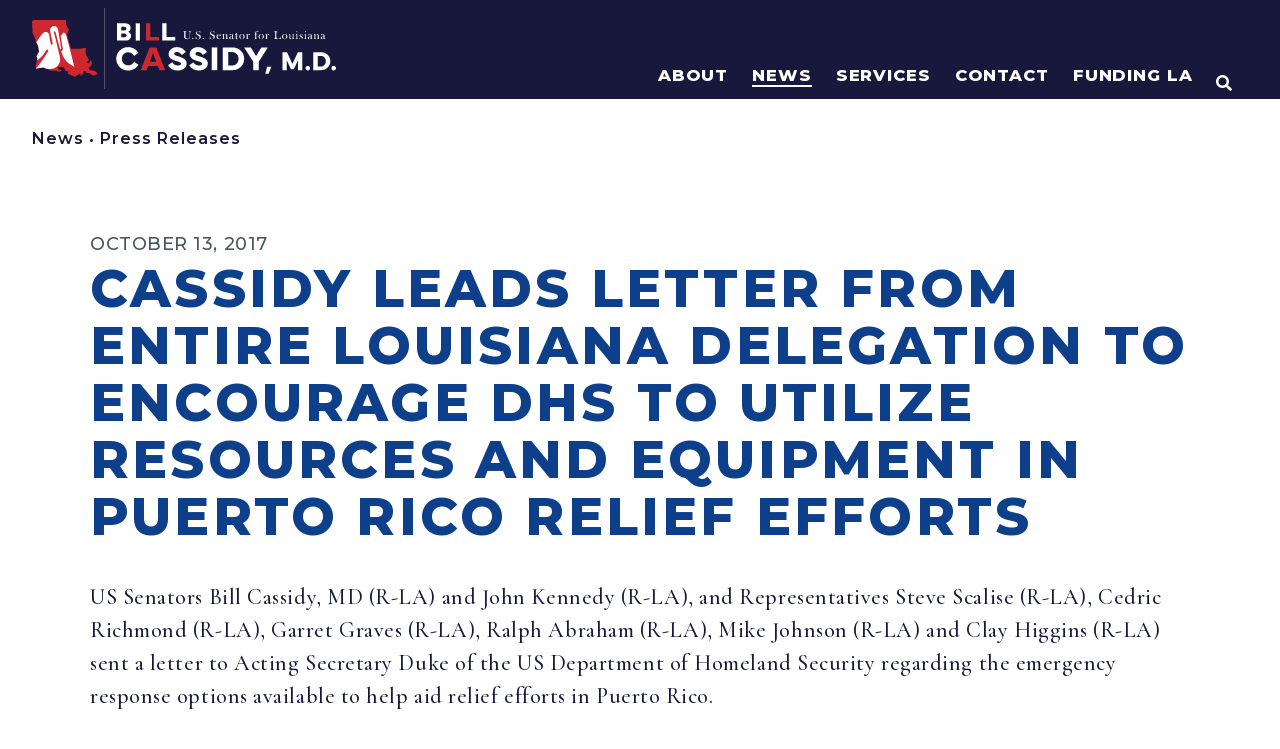

--- FILE ---
content_type: text/html; charset=UTF-8
request_url: https://www.cassidy.senate.gov/newsroom/press-releases/cassidy-leads-letter-from-entire-louisiana-delegation-to-encourage-dhs-to-utilize-resources-and-equipment-in-puerto-rico-relief-efforts/
body_size: 610209
content:
<!doctype html>
<html lang="en-US">
<head>
	<meta charset="UTF-8">
	<meta name="viewport" content="width=device-width, initial-scale=1">
	<link rel="profile" href="https://gmpg.org/xfn/11">
	<meta name='robots' content='index, follow, max-image-preview:large, max-snippet:-1, max-video-preview:-1' />

	<!-- This site is optimized with the Yoast SEO plugin v21.4 - https://yoast.com/wordpress/plugins/seo/ -->
	<title>Cassidy Leads Letter from Entire Louisiana Delegation to Encourage DHS to Utilize Resources and Equipment in Puerto Rico Relief Efforts | U.S. Senator Bill Cassidy</title>
	<link rel="canonical" href="https://www.cassidy.senate.gov/news/press-releases/cassidy-leads-letter-from-entire-louisiana-delegation-to-encourage-dhs-to-utilize-resources-and-equipment-in-puerto-rico-relief-efforts/" />
	<meta property="og:locale" content="en_US" />
	<meta property="og:type" content="article" />
	<meta property="og:title" content="Cassidy Leads Letter from Entire Louisiana Delegation to Encourage DHS to Utilize Resources and Equipment in Puerto Rico Relief Efforts | U.S. Senator Bill Cassidy" />
	<meta property="og:description" content="US Senators Bill Cassidy, MD (R-LA) and John Kennedy (R-LA), and Representatives Steve Scalise (R-LA), Cedric Richmond (R-LA), Garret Graves (R-LA), Ralph Abraham (R-LA), Mike Johnson (R-LA) and Clay Higgins (R-LA) sent a letter to Acting Secretary Duke of the US Department of Homeland Security regarding the emergency response options available to help aid relief [&hellip;]" />
	<meta property="og:url" content="https://www.cassidy.senate.gov/news/press-releases/cassidy-leads-letter-from-entire-louisiana-delegation-to-encourage-dhs-to-utilize-resources-and-equipment-in-puerto-rico-relief-efforts/" />
	<meta property="og:site_name" content="U.S. Senator Bill Cassidy" />
	<meta property="article:publisher" content="https://www.facebook.com/SenBillCassidy/" />
	<meta property="og:image" content="https://www.cassidy.senate.gov/wp-content/uploads/2023/11/sharelogo1.png" />
	<meta property="og:image:width" content="1200" />
	<meta property="og:image:height" content="630" />
	<meta property="og:image:type" content="image/png" />
	<meta name="twitter:card" content="summary_large_image" />
	<meta name="twitter:site" content="@SenBillCassidy" />
	<meta name="twitter:label1" content="Est. reading time" />
	<meta name="twitter:data1" content="2 minutes" />
	<script type="application/ld+json" class="yoast-schema-graph">{"@context":"https://schema.org","@graph":[{"@type":"WebPage","@id":"https://www.cassidy.senate.gov/news/press-releases/cassidy-leads-letter-from-entire-louisiana-delegation-to-encourage-dhs-to-utilize-resources-and-equipment-in-puerto-rico-relief-efforts/","url":"https://www.cassidy.senate.gov/news/press-releases/cassidy-leads-letter-from-entire-louisiana-delegation-to-encourage-dhs-to-utilize-resources-and-equipment-in-puerto-rico-relief-efforts/","name":"Cassidy Leads Letter from Entire Louisiana Delegation to Encourage DHS to Utilize Resources and Equipment in Puerto Rico Relief Efforts | U.S. Senator Bill Cassidy","isPartOf":{"@id":"https://www.cassidy.senate.gov/#website"},"datePublished":"2017-10-13T14:13:00+00:00","dateModified":"2017-10-13T14:13:00+00:00","breadcrumb":{"@id":"https://www.cassidy.senate.gov/news/press-releases/cassidy-leads-letter-from-entire-louisiana-delegation-to-encourage-dhs-to-utilize-resources-and-equipment-in-puerto-rico-relief-efforts/#breadcrumb"},"inLanguage":"en-US","potentialAction":[{"@type":"ReadAction","target":["https://www.cassidy.senate.gov/news/press-releases/cassidy-leads-letter-from-entire-louisiana-delegation-to-encourage-dhs-to-utilize-resources-and-equipment-in-puerto-rico-relief-efforts/"]}]},{"@type":"BreadcrumbList","@id":"https://www.cassidy.senate.gov/news/press-releases/cassidy-leads-letter-from-entire-louisiana-delegation-to-encourage-dhs-to-utilize-resources-and-equipment-in-puerto-rico-relief-efforts/#breadcrumb","itemListElement":[{"@type":"ListItem","position":1,"name":"Home","item":"https://www.cassidy.senate.gov/"},{"@type":"ListItem","position":2,"name":"Cassidy Leads Letter from Entire Louisiana Delegation to Encourage DHS to Utilize Resources and Equipment in Puerto Rico Relief Efforts"}]},{"@type":"WebSite","@id":"https://www.cassidy.senate.gov/#website","url":"https://www.cassidy.senate.gov/","name":"U.S. Senator Bill Cassidy","description":"Home | U.S. Senator Bill Cassidy of Louisiana","publisher":{"@id":"https://www.cassidy.senate.gov/#organization"},"potentialAction":[{"@type":"SearchAction","target":{"@type":"EntryPoint","urlTemplate":"https://www.cassidy.senate.gov/?s={search_term_string}"},"query-input":"required name=search_term_string"}],"inLanguage":"en-US"},{"@type":"Organization","@id":"https://www.cassidy.senate.gov/#organization","name":"U.S. Senator Bill Cassidy","url":"https://www.cassidy.senate.gov/","logo":{"@type":"ImageObject","inLanguage":"en-US","@id":"https://www.cassidy.senate.gov/#/schema/logo/image/","url":"https://www.cassidy.senate.gov/wp-content/uploads/2023/09/sharelogo.png","contentUrl":"https://www.cassidy.senate.gov/wp-content/uploads/2023/09/sharelogo.png","width":1200,"height":630,"caption":"U.S. Senator Bill Cassidy"},"image":{"@id":"https://www.cassidy.senate.gov/#/schema/logo/image/"},"sameAs":["https://www.facebook.com/SenBillCassidy/","https://twitter.com/SenBillCassidy"]}]}</script>
	<!-- / Yoast SEO plugin. -->


<script>
window._wpemojiSettings = {"baseUrl":"https:\/\/s.w.org\/images\/core\/emoji\/14.0.0\/72x72\/","ext":".png","svgUrl":"https:\/\/s.w.org\/images\/core\/emoji\/14.0.0\/svg\/","svgExt":".svg","source":{"concatemoji":"https:\/\/www.cassidy.senate.gov\/wp-includes\/js\/wp-emoji-release.min.js?ver=6.2.2"}};
/*! This file is auto-generated */
!function(e,a,t){var n,r,o,i=a.createElement("canvas"),p=i.getContext&&i.getContext("2d");function s(e,t){p.clearRect(0,0,i.width,i.height),p.fillText(e,0,0);e=i.toDataURL();return p.clearRect(0,0,i.width,i.height),p.fillText(t,0,0),e===i.toDataURL()}function c(e){var t=a.createElement("script");t.src=e,t.defer=t.type="text/javascript",a.getElementsByTagName("head")[0].appendChild(t)}for(o=Array("flag","emoji"),t.supports={everything:!0,everythingExceptFlag:!0},r=0;r<o.length;r++)t.supports[o[r]]=function(e){if(p&&p.fillText)switch(p.textBaseline="top",p.font="600 32px Arial",e){case"flag":return s("\ud83c\udff3\ufe0f\u200d\u26a7\ufe0f","\ud83c\udff3\ufe0f\u200b\u26a7\ufe0f")?!1:!s("\ud83c\uddfa\ud83c\uddf3","\ud83c\uddfa\u200b\ud83c\uddf3")&&!s("\ud83c\udff4\udb40\udc67\udb40\udc62\udb40\udc65\udb40\udc6e\udb40\udc67\udb40\udc7f","\ud83c\udff4\u200b\udb40\udc67\u200b\udb40\udc62\u200b\udb40\udc65\u200b\udb40\udc6e\u200b\udb40\udc67\u200b\udb40\udc7f");case"emoji":return!s("\ud83e\udef1\ud83c\udffb\u200d\ud83e\udef2\ud83c\udfff","\ud83e\udef1\ud83c\udffb\u200b\ud83e\udef2\ud83c\udfff")}return!1}(o[r]),t.supports.everything=t.supports.everything&&t.supports[o[r]],"flag"!==o[r]&&(t.supports.everythingExceptFlag=t.supports.everythingExceptFlag&&t.supports[o[r]]);t.supports.everythingExceptFlag=t.supports.everythingExceptFlag&&!t.supports.flag,t.DOMReady=!1,t.readyCallback=function(){t.DOMReady=!0},t.supports.everything||(n=function(){t.readyCallback()},a.addEventListener?(a.addEventListener("DOMContentLoaded",n,!1),e.addEventListener("load",n,!1)):(e.attachEvent("onload",n),a.attachEvent("onreadystatechange",function(){"complete"===a.readyState&&t.readyCallback()})),(e=t.source||{}).concatemoji?c(e.concatemoji):e.wpemoji&&e.twemoji&&(c(e.twemoji),c(e.wpemoji)))}(window,document,window._wpemojiSettings);
</script>
<style>
img.wp-smiley,
img.emoji {
	display: inline !important;
	border: none !important;
	box-shadow: none !important;
	height: 1em !important;
	width: 1em !important;
	margin: 0 0.07em !important;
	vertical-align: -0.1em !important;
	background: none !important;
	padding: 0 !important;
}
</style>
	<link rel='stylesheet' id='hello-elementor-theme-style-css' href='https://www.cassidy.senate.gov/wp-content/themes/hello-elementor/theme.min.css?ver=2.8.1' media='all' />
<link rel='stylesheet' id='jet-menu-hello-css' href='https://www.cassidy.senate.gov/wp-content/plugins/jet-menu/integration/themes/hello-elementor/assets/css/style.css?ver=2.4.2' media='all' />
<link rel='stylesheet' id='wp-block-library-css' href='https://www.cassidy.senate.gov/wp-includes/css/dist/block-library/style.min.css?ver=6.2.2' media='all' />
<link rel='stylesheet' id='jet-engine-frontend-css' href='https://www.cassidy.senate.gov/wp-content/plugins/jet-engine/assets/css/frontend.css?ver=3.2.6' media='all' />
<link rel='stylesheet' id='classic-theme-styles-css' href='https://www.cassidy.senate.gov/wp-includes/css/classic-themes.min.css?ver=6.2.2' media='all' />
<style id='global-styles-inline-css'>
body{--wp--preset--color--black: #000000;--wp--preset--color--cyan-bluish-gray: #abb8c3;--wp--preset--color--white: #ffffff;--wp--preset--color--pale-pink: #f78da7;--wp--preset--color--vivid-red: #cf2e2e;--wp--preset--color--luminous-vivid-orange: #ff6900;--wp--preset--color--luminous-vivid-amber: #fcb900;--wp--preset--color--light-green-cyan: #7bdcb5;--wp--preset--color--vivid-green-cyan: #00d084;--wp--preset--color--pale-cyan-blue: #8ed1fc;--wp--preset--color--vivid-cyan-blue: #0693e3;--wp--preset--color--vivid-purple: #9b51e0;--wp--preset--gradient--vivid-cyan-blue-to-vivid-purple: linear-gradient(135deg,rgba(6,147,227,1) 0%,rgb(155,81,224) 100%);--wp--preset--gradient--light-green-cyan-to-vivid-green-cyan: linear-gradient(135deg,rgb(122,220,180) 0%,rgb(0,208,130) 100%);--wp--preset--gradient--luminous-vivid-amber-to-luminous-vivid-orange: linear-gradient(135deg,rgba(252,185,0,1) 0%,rgba(255,105,0,1) 100%);--wp--preset--gradient--luminous-vivid-orange-to-vivid-red: linear-gradient(135deg,rgba(255,105,0,1) 0%,rgb(207,46,46) 100%);--wp--preset--gradient--very-light-gray-to-cyan-bluish-gray: linear-gradient(135deg,rgb(238,238,238) 0%,rgb(169,184,195) 100%);--wp--preset--gradient--cool-to-warm-spectrum: linear-gradient(135deg,rgb(74,234,220) 0%,rgb(151,120,209) 20%,rgb(207,42,186) 40%,rgb(238,44,130) 60%,rgb(251,105,98) 80%,rgb(254,248,76) 100%);--wp--preset--gradient--blush-light-purple: linear-gradient(135deg,rgb(255,206,236) 0%,rgb(152,150,240) 100%);--wp--preset--gradient--blush-bordeaux: linear-gradient(135deg,rgb(254,205,165) 0%,rgb(254,45,45) 50%,rgb(107,0,62) 100%);--wp--preset--gradient--luminous-dusk: linear-gradient(135deg,rgb(255,203,112) 0%,rgb(199,81,192) 50%,rgb(65,88,208) 100%);--wp--preset--gradient--pale-ocean: linear-gradient(135deg,rgb(255,245,203) 0%,rgb(182,227,212) 50%,rgb(51,167,181) 100%);--wp--preset--gradient--electric-grass: linear-gradient(135deg,rgb(202,248,128) 0%,rgb(113,206,126) 100%);--wp--preset--gradient--midnight: linear-gradient(135deg,rgb(2,3,129) 0%,rgb(40,116,252) 100%);--wp--preset--duotone--dark-grayscale: url('#wp-duotone-dark-grayscale');--wp--preset--duotone--grayscale: url('#wp-duotone-grayscale');--wp--preset--duotone--purple-yellow: url('#wp-duotone-purple-yellow');--wp--preset--duotone--blue-red: url('#wp-duotone-blue-red');--wp--preset--duotone--midnight: url('#wp-duotone-midnight');--wp--preset--duotone--magenta-yellow: url('#wp-duotone-magenta-yellow');--wp--preset--duotone--purple-green: url('#wp-duotone-purple-green');--wp--preset--duotone--blue-orange: url('#wp-duotone-blue-orange');--wp--preset--font-size--small: 13px;--wp--preset--font-size--medium: 20px;--wp--preset--font-size--large: 36px;--wp--preset--font-size--x-large: 42px;--wp--preset--spacing--20: 0.44rem;--wp--preset--spacing--30: 0.67rem;--wp--preset--spacing--40: 1rem;--wp--preset--spacing--50: 1.5rem;--wp--preset--spacing--60: 2.25rem;--wp--preset--spacing--70: 3.38rem;--wp--preset--spacing--80: 5.06rem;--wp--preset--shadow--natural: 6px 6px 9px rgba(0, 0, 0, 0.2);--wp--preset--shadow--deep: 12px 12px 50px rgba(0, 0, 0, 0.4);--wp--preset--shadow--sharp: 6px 6px 0px rgba(0, 0, 0, 0.2);--wp--preset--shadow--outlined: 6px 6px 0px -3px rgba(255, 255, 255, 1), 6px 6px rgba(0, 0, 0, 1);--wp--preset--shadow--crisp: 6px 6px 0px rgba(0, 0, 0, 1);}:where(.is-layout-flex){gap: 0.5em;}body .is-layout-flow > .alignleft{float: left;margin-inline-start: 0;margin-inline-end: 2em;}body .is-layout-flow > .alignright{float: right;margin-inline-start: 2em;margin-inline-end: 0;}body .is-layout-flow > .aligncenter{margin-left: auto !important;margin-right: auto !important;}body .is-layout-constrained > .alignleft{float: left;margin-inline-start: 0;margin-inline-end: 2em;}body .is-layout-constrained > .alignright{float: right;margin-inline-start: 2em;margin-inline-end: 0;}body .is-layout-constrained > .aligncenter{margin-left: auto !important;margin-right: auto !important;}body .is-layout-constrained > :where(:not(.alignleft):not(.alignright):not(.alignfull)){max-width: var(--wp--style--global--content-size);margin-left: auto !important;margin-right: auto !important;}body .is-layout-constrained > .alignwide{max-width: var(--wp--style--global--wide-size);}body .is-layout-flex{display: flex;}body .is-layout-flex{flex-wrap: wrap;align-items: center;}body .is-layout-flex > *{margin: 0;}:where(.wp-block-columns.is-layout-flex){gap: 2em;}.has-black-color{color: var(--wp--preset--color--black) !important;}.has-cyan-bluish-gray-color{color: var(--wp--preset--color--cyan-bluish-gray) !important;}.has-white-color{color: var(--wp--preset--color--white) !important;}.has-pale-pink-color{color: var(--wp--preset--color--pale-pink) !important;}.has-vivid-red-color{color: var(--wp--preset--color--vivid-red) !important;}.has-luminous-vivid-orange-color{color: var(--wp--preset--color--luminous-vivid-orange) !important;}.has-luminous-vivid-amber-color{color: var(--wp--preset--color--luminous-vivid-amber) !important;}.has-light-green-cyan-color{color: var(--wp--preset--color--light-green-cyan) !important;}.has-vivid-green-cyan-color{color: var(--wp--preset--color--vivid-green-cyan) !important;}.has-pale-cyan-blue-color{color: var(--wp--preset--color--pale-cyan-blue) !important;}.has-vivid-cyan-blue-color{color: var(--wp--preset--color--vivid-cyan-blue) !important;}.has-vivid-purple-color{color: var(--wp--preset--color--vivid-purple) !important;}.has-black-background-color{background-color: var(--wp--preset--color--black) !important;}.has-cyan-bluish-gray-background-color{background-color: var(--wp--preset--color--cyan-bluish-gray) !important;}.has-white-background-color{background-color: var(--wp--preset--color--white) !important;}.has-pale-pink-background-color{background-color: var(--wp--preset--color--pale-pink) !important;}.has-vivid-red-background-color{background-color: var(--wp--preset--color--vivid-red) !important;}.has-luminous-vivid-orange-background-color{background-color: var(--wp--preset--color--luminous-vivid-orange) !important;}.has-luminous-vivid-amber-background-color{background-color: var(--wp--preset--color--luminous-vivid-amber) !important;}.has-light-green-cyan-background-color{background-color: var(--wp--preset--color--light-green-cyan) !important;}.has-vivid-green-cyan-background-color{background-color: var(--wp--preset--color--vivid-green-cyan) !important;}.has-pale-cyan-blue-background-color{background-color: var(--wp--preset--color--pale-cyan-blue) !important;}.has-vivid-cyan-blue-background-color{background-color: var(--wp--preset--color--vivid-cyan-blue) !important;}.has-vivid-purple-background-color{background-color: var(--wp--preset--color--vivid-purple) !important;}.has-black-border-color{border-color: var(--wp--preset--color--black) !important;}.has-cyan-bluish-gray-border-color{border-color: var(--wp--preset--color--cyan-bluish-gray) !important;}.has-white-border-color{border-color: var(--wp--preset--color--white) !important;}.has-pale-pink-border-color{border-color: var(--wp--preset--color--pale-pink) !important;}.has-vivid-red-border-color{border-color: var(--wp--preset--color--vivid-red) !important;}.has-luminous-vivid-orange-border-color{border-color: var(--wp--preset--color--luminous-vivid-orange) !important;}.has-luminous-vivid-amber-border-color{border-color: var(--wp--preset--color--luminous-vivid-amber) !important;}.has-light-green-cyan-border-color{border-color: var(--wp--preset--color--light-green-cyan) !important;}.has-vivid-green-cyan-border-color{border-color: var(--wp--preset--color--vivid-green-cyan) !important;}.has-pale-cyan-blue-border-color{border-color: var(--wp--preset--color--pale-cyan-blue) !important;}.has-vivid-cyan-blue-border-color{border-color: var(--wp--preset--color--vivid-cyan-blue) !important;}.has-vivid-purple-border-color{border-color: var(--wp--preset--color--vivid-purple) !important;}.has-vivid-cyan-blue-to-vivid-purple-gradient-background{background: var(--wp--preset--gradient--vivid-cyan-blue-to-vivid-purple) !important;}.has-light-green-cyan-to-vivid-green-cyan-gradient-background{background: var(--wp--preset--gradient--light-green-cyan-to-vivid-green-cyan) !important;}.has-luminous-vivid-amber-to-luminous-vivid-orange-gradient-background{background: var(--wp--preset--gradient--luminous-vivid-amber-to-luminous-vivid-orange) !important;}.has-luminous-vivid-orange-to-vivid-red-gradient-background{background: var(--wp--preset--gradient--luminous-vivid-orange-to-vivid-red) !important;}.has-very-light-gray-to-cyan-bluish-gray-gradient-background{background: var(--wp--preset--gradient--very-light-gray-to-cyan-bluish-gray) !important;}.has-cool-to-warm-spectrum-gradient-background{background: var(--wp--preset--gradient--cool-to-warm-spectrum) !important;}.has-blush-light-purple-gradient-background{background: var(--wp--preset--gradient--blush-light-purple) !important;}.has-blush-bordeaux-gradient-background{background: var(--wp--preset--gradient--blush-bordeaux) !important;}.has-luminous-dusk-gradient-background{background: var(--wp--preset--gradient--luminous-dusk) !important;}.has-pale-ocean-gradient-background{background: var(--wp--preset--gradient--pale-ocean) !important;}.has-electric-grass-gradient-background{background: var(--wp--preset--gradient--electric-grass) !important;}.has-midnight-gradient-background{background: var(--wp--preset--gradient--midnight) !important;}.has-small-font-size{font-size: var(--wp--preset--font-size--small) !important;}.has-medium-font-size{font-size: var(--wp--preset--font-size--medium) !important;}.has-large-font-size{font-size: var(--wp--preset--font-size--large) !important;}.has-x-large-font-size{font-size: var(--wp--preset--font-size--x-large) !important;}
.wp-block-navigation a:where(:not(.wp-element-button)){color: inherit;}
:where(.wp-block-columns.is-layout-flex){gap: 2em;}
.wp-block-pullquote{font-size: 1.5em;line-height: 1.6;}
</style>
<link rel='stylesheet' id='hello-elementor-css' href='https://www.cassidy.senate.gov/wp-content/themes/hello-elementor/style.min.css?ver=2.8.1' media='all' />
<link rel='stylesheet' id='font-awesome-all-css' href='https://www.cassidy.senate.gov/wp-content/plugins/jet-menu/assets/public/lib/font-awesome/css/all.min.css?ver=5.12.0' media='all' />
<link rel='stylesheet' id='font-awesome-v4-shims-css' href='https://www.cassidy.senate.gov/wp-content/plugins/jet-menu/assets/public/lib/font-awesome/css/v4-shims.min.css?ver=5.12.0' media='all' />
<link rel='stylesheet' id='jet-menu-public-styles-css' href='https://www.cassidy.senate.gov/wp-content/plugins/jet-menu/assets/public/css/public.css?ver=2.4.2' media='all' />
<link rel='stylesheet' id='jet-popup-frontend-css' href='https://www.cassidy.senate.gov/wp-content/plugins/jet-popup/assets/css/jet-popup-frontend.css?ver=2.0.2.1' media='all' />
<link rel='stylesheet' id='jet-blocks-css' href='https://www.cassidy.senate.gov/wp-content/uploads/elementor/css/custom-jet-blocks.css?ver=1.3.8.2' media='all' />
<link rel='stylesheet' id='elementor-icons-css' href='https://www.cassidy.senate.gov/wp-content/plugins/elementor/assets/lib/eicons/css/elementor-icons.min.css?ver=5.23.0' media='all' />
<link rel='stylesheet' id='elementor-frontend-css' href='https://www.cassidy.senate.gov/wp-content/uploads/elementor/css/custom-frontend-lite.min.css?ver=1768770828' media='all' />
<link rel='stylesheet' id='swiper-css' href='https://www.cassidy.senate.gov/wp-content/plugins/elementor/assets/lib/swiper/css/swiper.min.css?ver=5.3.6' media='all' />
<link rel='stylesheet' id='elementor-post-270-css' href='https://www.cassidy.senate.gov/wp-content/uploads/elementor/css/post-270.css?ver=1768770828' media='all' />
<link rel='stylesheet' id='elementor-pro-css' href='https://www.cassidy.senate.gov/wp-content/uploads/elementor/css/custom-pro-frontend-lite.min.css?ver=1768770828' media='all' />
<link rel='stylesheet' id='font-awesome-5-all-css' href='https://www.cassidy.senate.gov/wp-content/plugins/elementor/assets/lib/font-awesome/css/all.min.css?ver=3.16.6' media='all' />
<link rel='stylesheet' id='font-awesome-4-shim-css' href='https://www.cassidy.senate.gov/wp-content/plugins/elementor/assets/lib/font-awesome/css/v4-shims.min.css?ver=3.16.6' media='all' />
<link rel='stylesheet' id='elementor-post-13993-css' href='https://www.cassidy.senate.gov/wp-content/uploads/elementor/css/post-13993.css?ver=1768770829' media='all' />
<link rel='stylesheet' id='elementor-post-1172-css' href='https://www.cassidy.senate.gov/wp-content/uploads/elementor/css/post-1172.css?ver=1768770829' media='all' />
<link rel='stylesheet' id='elementor-post-23940-css' href='https://www.cassidy.senate.gov/wp-content/uploads/elementor/css/post-23940.css?ver=1768770856' media='all' />
<link rel='stylesheet' id='elementor-post-794-css' href='https://www.cassidy.senate.gov/wp-content/uploads/elementor/css/post-794.css?ver=1768770856' media='all' />
<link rel='stylesheet' id='photonic-slider-css' href='https://www.cassidy.senate.gov/wp-content/plugins/photonic/include/ext/splide/splide.min.css?ver=20231115-161046' media='all' />
<link rel='stylesheet' id='photonic-lightbox-css' href='https://www.cassidy.senate.gov/wp-content/plugins/photonic/include/ext/baguettebox/baguettebox.min.css?ver=20231115-161045' media='all' />
<link rel='stylesheet' id='photonic-css' href='https://www.cassidy.senate.gov/wp-content/plugins/photonic/include/css/front-end/core/photonic.min.css?ver=20231115-161045' media='all' />
<style id='photonic-inline-css'>
/* Retrieved from saved CSS */
.photonic-panel { background:  rgb(17,17,17)  !important;

	border-top: none;
	border-right: none;
	border-bottom: none;
	border-left: none;
 }
.photonic-flickr-stream .photonic-pad-photosets { margin: 10px; }
.photonic-flickr-stream .photonic-pad-galleries { margin: 10px; }
.photonic-flickr-stream .photonic-pad-photos { padding: 5px 10px; }
.photonic-google-stream .photonic-pad-photos { padding: 5px 10px; }
.photonic-zenfolio-stream .photonic-pad-photos { padding: 5px 10px; }
.photonic-zenfolio-stream .photonic-pad-photosets { margin: 5px 10px; }
.photonic-smug-stream .photonic-pad-albums { margin: 10px; }
.photonic-smug-stream .photonic-pad-photos { padding: 5px 10px; }
.photonic-random-layout .photonic-thumb { padding: 2px}
.photonic-masonry-layout .photonic-thumb { padding: 2px}
.photonic-mosaic-layout .photonic-thumb { padding: 2px}

</style>
<link rel='stylesheet' id='jquery-chosen-css' href='https://www.cassidy.senate.gov/wp-content/plugins/jet-search/assets/lib/chosen/chosen.min.css?ver=1.8.7' media='all' />
<link rel='stylesheet' id='jet-search-css' href='https://www.cassidy.senate.gov/wp-content/plugins/jet-search/assets/css/jet-search.css?ver=3.1.2.1' media='all' />
<link rel='stylesheet' id='eael-general-css' href='https://www.cassidy.senate.gov/wp-content/plugins/essential-addons-for-elementor-lite/assets/front-end/css/view/general.min.css?ver=5.8.11' media='all' />
<link rel='stylesheet' id='google-fonts-1-css' href='https://fonts.googleapis.com/css?family=Montserrat%3A100%2C100italic%2C200%2C200italic%2C300%2C300italic%2C400%2C400italic%2C500%2C500italic%2C600%2C600italic%2C700%2C700italic%2C800%2C800italic%2C900%2C900italic%7CCormorant+Garamond%3A100%2C100italic%2C200%2C200italic%2C300%2C300italic%2C400%2C400italic%2C500%2C500italic%2C600%2C600italic%2C700%2C700italic%2C800%2C800italic%2C900%2C900italic%7CAlexandria%3A100%2C100italic%2C200%2C200italic%2C300%2C300italic%2C400%2C400italic%2C500%2C500italic%2C600%2C600italic%2C700%2C700italic%2C800%2C800italic%2C900%2C900italic%7CInter%3A100%2C100italic%2C200%2C200italic%2C300%2C300italic%2C400%2C400italic%2C500%2C500italic%2C600%2C600italic%2C700%2C700italic%2C800%2C800italic%2C900%2C900italic&#038;display=auto&#038;ver=6.2.2' media='all' />
<link rel='stylesheet' id='elementor-icons-shared-0-css' href='https://www.cassidy.senate.gov/wp-content/plugins/elementor/assets/lib/font-awesome/css/fontawesome.min.css?ver=5.15.3' media='all' />
<link rel='stylesheet' id='elementor-icons-fa-solid-css' href='https://www.cassidy.senate.gov/wp-content/plugins/elementor/assets/lib/font-awesome/css/solid.min.css?ver=5.15.3' media='all' />
<link rel='stylesheet' id='elementor-icons-fa-brands-css' href='https://www.cassidy.senate.gov/wp-content/plugins/elementor/assets/lib/font-awesome/css/brands.min.css?ver=5.15.3' media='all' />
<link rel="preconnect" href="https://fonts.gstatic.com/" crossorigin><script src='https://www.cassidy.senate.gov/wp-content/plugins/svg-support/vendor/DOMPurify/DOMPurify.min.js?ver=1.0.1' id='bodhi-dompurify-library-js'></script>
<script src='https://www.cassidy.senate.gov/wp-includes/js/jquery/jquery.min.js?ver=3.6.4' id='jquery-core-js'></script>
<script src='https://www.cassidy.senate.gov/wp-includes/js/jquery/jquery-migrate.min.js?ver=3.4.0' id='jquery-migrate-js'></script>
<script src='https://www.cassidy.senate.gov/wp-includes/js/imagesloaded.min.js?ver=6.2.2' id='imagesLoaded-js'></script>
<script src='https://www.cassidy.senate.gov/wp-content/plugins/svg-support/js/min/svgs-inline-min.js?ver=1.0.1' id='bodhi_svg_inline-js'></script>
<script id='bodhi_svg_inline-js-after'>
cssTarget="img.style-svg";ForceInlineSVGActive="false";frontSanitizationEnabled="on";
</script>
<script src='https://www.cassidy.senate.gov/wp-content/plugins/elementor/assets/lib/font-awesome/js/v4-shims.min.js?ver=3.16.6' id='font-awesome-4-shim-js'></script>
<link rel="https://api.w.org/" href="https://www.cassidy.senate.gov/wp-json/" /><link rel="alternate" type="application/json" href="https://www.cassidy.senate.gov/wp-json/wp/v2/press_releases/32313" /><link rel="EditURI" type="application/rsd+xml" title="RSD" href="https://www.cassidy.senate.gov/xmlrpc.php?rsd" />
<link rel="wlwmanifest" type="application/wlwmanifest+xml" href="https://www.cassidy.senate.gov/wp-includes/wlwmanifest.xml" />
<meta name="generator" content="WordPress 6.2.2" />
<link rel='shortlink' href='https://www.cassidy.senate.gov/?p=32313' />
<link rel="alternate" type="application/json+oembed" href="https://www.cassidy.senate.gov/wp-json/oembed/1.0/embed?url=https%3A%2F%2Fwww.cassidy.senate.gov%2Fnewsroom%2Fpress-releases%2Fcassidy-leads-letter-from-entire-louisiana-delegation-to-encourage-dhs-to-utilize-resources-and-equipment-in-puerto-rico-relief-efforts%2F" />
<link rel="alternate" type="text/xml+oembed" href="https://www.cassidy.senate.gov/wp-json/oembed/1.0/embed?url=https%3A%2F%2Fwww.cassidy.senate.gov%2Fnewsroom%2Fpress-releases%2Fcassidy-leads-letter-from-entire-louisiana-delegation-to-encourage-dhs-to-utilize-resources-and-equipment-in-puerto-rico-relief-efforts%2F&#038;format=xml" />
<meta name="generator" content="Elementor 3.16.6; features: e_dom_optimization, e_optimized_assets_loading, e_optimized_css_loading, additional_custom_breakpoints; settings: css_print_method-external, google_font-enabled, font_display-auto">
<link rel="stylesheet" href="/wp-content/uploads/elementor/custom-icons/custom-icons/style.css" media="all">
<style>
	html,body{
		overflow-x: hidden;	
	}
</style>
<!-- https://www.srihash.org/ -->
<script src="https://cdnjs.cloudflare.com/ajax/libs/gsap/3.12.2/gsap.min.js" integrity="sha384-d+vyQ0dYcymoP8ndq2hW7FGC50nqGdXUEgoOUGxbbkAJwZqL7h+jKN0GGgn9hFDS" crossorigin="anonymous"></script>
<script src="https://cdnjs.cloudflare.com/ajax/libs/gsap/3.12.2/ScrollTrigger.min.js" integrity="sha384-poC0r6usQOX2Ayt/VGA+t81H6V3iN9L+Irz9iO8o+s0X20tLpzc9DOOtnKxhaQSE" crossorigin="anonymous"></script>

<script src="https://assets.adobedtm.com/566dc2d26e4f/f8d2f26c1eac/launch-3a705652822d.min.js" async></script>

<!-- Global site tag (gtag.js) - Google Analytics -->
<script async src="https://www.googletagmanager.com/gtag/js?id=G-QX3RKYZPQW"></script>
<script>
  window.dataLayer = window.dataLayer || [];
  function gtag(){dataLayer.push(arguments);}
  gtag('js', new Date());

  gtag('config', 'G-QX3RKYZPQW');
</script>
<link rel="icon" href="https://www.cassidy.senate.gov/wp-content/uploads/2023/02/Cassidy_Favicon.svg" sizes="32x32" />
<link rel="icon" href="https://www.cassidy.senate.gov/wp-content/uploads/2023/02/Cassidy_Favicon.svg" sizes="192x192" />
<link rel="apple-touch-icon" href="https://www.cassidy.senate.gov/wp-content/uploads/2023/02/Cassidy_Favicon.svg" />
<meta name="msapplication-TileImage" content="https://www.cassidy.senate.gov/wp-content/uploads/2023/02/Cassidy_Favicon.svg" />
		<style id="wp-custom-css">
			/* BOOTSTRAP 4 LAYOUT */
.row { display: flex; flex-wrap: wrap; margin-right: -1rem; margin-left: -1rem }
.no-gutters { margin-right: 0; margin-left: 0 }
.no-gutters>.col,.no-gutters>[class*=col-] { padding-right: 0; padding-left: 0 }
[class*=col-] { position: relative; width: 100%; padding-right: 1rem; padding-left: 1rem }
.col { flex-basis: 0; flex-grow: 1; max-width: 100% }
.row-cols-1>* { flex: 0 0 100%; max-width: 100% }
.row-cols-2>* { flex: 0 0 50%; max-width: 50% }
.row-cols-3>* { flex: 0 0 33.3333333333%; max-width: 33.3333333333% }
.row-cols-4>* { flex: 0 0 25%; max-width: 25% }
.row-cols-5>* { flex: 0 0 20%; max-width: 20% }
.row-cols-6>* { flex: 0 0 16.6666666667%; max-width: 16.6666666667% }
.col-auto { flex: 0 0 auto; width: auto; max-width: 100% }
.col-1 { flex: 0 0 8.33333333%; max-width: 8.33333333% }
.col-2 { flex: 0 0 16.66666667%; max-width: 16.66666667% }
.col-3 { flex: 0 0 25%; max-width: 25% }
.col-4 { flex: 0 0 33.33333333%; max-width: 33.33333333% }
.col-5 { flex: 0 0 41.66666667%; max-width: 41.66666667% }
.col-6 { flex: 0 0 50%; max-width: 50% }
.col-7 { flex: 0 0 58.33333333%; max-width: 58.33333333% }
.col-8 { flex: 0 0 66.66666667%; max-width: 66.66666667% }
.col-9 { flex: 0 0 75%; max-width: 75% }
.col-10 { flex: 0 0 83.33333333%; max-width: 83.33333333% }
.col-11 { flex: 0 0 91.66666667%; max-width: 91.66666667% }
.col-12 { flex: 0 0 100%; max-width: 100% }
.order-first { order: -1 }
.order-last { order: 13 }
.order-0 { order: 0 }
.order-1 { order: 1 }
.order-2 { order: 2 }
.order-3 { order: 3 }
.order-4 { order: 4 }
.order-5 { order: 5 }
.order-6 { order: 6 }
.order-7 { order: 7 }
.order-8 { order: 8 }
.order-9 { order: 9 }
.order-10 { order: 10 }
.order-11 { order: 11 }
.order-12 { order: 12 }
.offset-1 { margin-left: 8.33333333% }
.offset-2 { margin-left: 16.66666667% }
.offset-3 { margin-left: 25% }
.offset-4 { margin-left: 33.33333333% }
.offset-5 { margin-left: 41.66666667% }
.offset-6 { margin-left: 50% }
.offset-7 { margin-left: 58.33333333% }
.offset-8 { margin-left: 66.66666667% }
.offset-9 { margin-left: 75% }
.offset-10 { margin-left: 83.33333333% }
.offset-11 { margin-left: 91.66666667% }
@media (min-width: 576px) { .col-sm { flex-basis:0; flex-grow: 1; max-width: 100% } .row-cols-sm-1>* { flex: 0 0 100%; max-width: 100% } .row-cols-sm-2>* { flex: 0 0 50%; max-width: 50% } .row-cols-sm-3>* { flex: 0 0 33.3333333333%; max-width: 33.3333333333% } .row-cols-sm-4>* { flex: 0 0 25%; max-width: 25% } .row-cols-sm-5>* { flex: 0 0 20%; max-width: 20% } .row-cols-sm-6>* { flex: 0 0 16.6666666667%; max-width: 16.6666666667% } .col-sm-auto { flex: 0 0 auto; width: auto; max-width: 100% } .col-sm-1 { flex: 0 0 8.33333333%; max-width: 8.33333333% } .col-sm-2 { flex: 0 0 16.66666667%; max-width: 16.66666667% } .col-sm-3 { flex: 0 0 25%; max-width: 25% } .col-sm-4 { flex: 0 0 33.33333333%; max-width: 33.33333333% } .col-sm-5 { flex: 0 0 41.66666667%; max-width: 41.66666667% } .col-sm-6 { flex: 0 0 50%; max-width: 50% } .col-sm-7 { flex: 0 0 58.33333333%; max-width: 58.33333333% } .col-sm-8 { flex: 0 0 66.66666667%; max-width: 66.66666667% } .col-sm-9 { flex: 0 0 75%; max-width: 75% } .col-sm-10 { flex: 0 0 83.33333333%; max-width: 83.33333333% } .col-sm-11 { flex: 0 0 91.66666667%; max-width: 91.66666667% } .col-sm-12 { flex: 0 0 100%; max-width: 100% } .order-sm-first { order: -1 } .order-sm-last { order: 13 } .order-sm-0 { order: 0 } .order-sm-1 { order: 1 } .order-sm-2 { order: 2 } .order-sm-3 { order: 3 } .order-sm-4 { order: 4 } .order-sm-5 { order: 5 } .order-sm-6 { order: 6 } .order-sm-7 { order: 7 } .order-sm-8 { order: 8 } .order-sm-9 { order: 9 } .order-sm-10 { order: 10 } .order-sm-11 { order: 11 } .order-sm-12 { order: 12 } .offset-sm-0 { margin-left: 0 } .offset-sm-1 { margin-left: 8.33333333% } .offset-sm-2 { margin-left: 16.66666667% } .offset-sm-3 { margin-left: 25% } .offset-sm-4 { margin-left: 33.33333333% } .offset-sm-5 { margin-left: 41.66666667% } .offset-sm-6 { margin-left: 50% } .offset-sm-7 { margin-left: 58.33333333% } .offset-sm-8 { margin-left: 66.66666667% } .offset-sm-9 { margin-left: 75% } .offset-sm-10 { margin-left: 83.33333333% } .offset-sm-11 { margin-left: 91.66666667% } }
@media (min-width: 768px) { .col-md { flex-basis:0; flex-grow: 1; max-width: 100% } .row-cols-md-1>* { flex: 0 0 100%; max-width: 100% } .row-cols-md-2>* { flex: 0 0 50%; max-width: 50% } .row-cols-md-3>* { flex: 0 0 33.3333333333%; max-width: 33.3333333333% } .row-cols-md-4>* { flex: 0 0 25%; max-width: 25% } .row-cols-md-5>* { flex: 0 0 20%; max-width: 20% } .row-cols-md-6>* { flex: 0 0 16.6666666667%; max-width: 16.6666666667% } .col-md-auto { flex: 0 0 auto; width: auto; max-width: 100% } .col-md-1 { flex: 0 0 8.33333333%; max-width: 8.33333333% } .col-md-2 { flex: 0 0 16.66666667%; max-width: 16.66666667% } .col-md-3 { flex: 0 0 25%; max-width: 25% } .col-md-4 { flex: 0 0 33.33333333%; max-width: 33.33333333% } .col-md-5 { flex: 0 0 41.66666667%; max-width: 41.66666667% } .col-md-6 { flex: 0 0 50%; max-width: 50% } .col-md-7 { flex: 0 0 58.33333333%; max-width: 58.33333333% } .col-md-8 { flex: 0 0 66.66666667%; max-width: 66.66666667% } .col-md-9 { flex: 0 0 75%; max-width: 75% } .col-md-10 { flex: 0 0 83.33333333%; max-width: 83.33333333% } .col-md-11 { flex: 0 0 91.66666667%; max-width: 91.66666667% } .col-md-12 { flex: 0 0 100%; max-width: 100% } .order-md-first { order: -1 } .order-md-last { order: 13 } .order-md-0 { order: 0 } .order-md-1 { order: 1 } .order-md-2 { order: 2 } .order-md-3 { order: 3 } .order-md-4 { order: 4 } .order-md-5 { order: 5 } .order-md-6 { order: 6 } .order-md-7 { order: 7 } .order-md-8 { order: 8 } .order-md-9 { order: 9 } .order-md-10 { order: 10 } .order-md-11 { order: 11 } .order-md-12 { order: 12 } .offset-md-0 { margin-left: 0 } .offset-md-1 { margin-left: 8.33333333% } .offset-md-2 { margin-left: 16.66666667% } .offset-md-3 { margin-left: 25% } .offset-md-4 { margin-left: 33.33333333% } .offset-md-5 { margin-left: 41.66666667% } .offset-md-6 { margin-left: 50% } .offset-md-7 { margin-left: 58.33333333% } .offset-md-8 { margin-left: 66.66666667% } .offset-md-9 { margin-left: 75% } .offset-md-10 { margin-left: 83.33333333% } .offset-md-11 { margin-left: 91.66666667% } }
@media (min-width: 992px) { .col-lg { flex-basis:0; flex-grow: 1; max-width: 100% } .row-cols-lg-1>* { flex: 0 0 100%; max-width: 100% } .row-cols-lg-2>* { flex: 0 0 50%; max-width: 50% } .row-cols-lg-3>* { flex: 0 0 33.3333333333%; max-width: 33.3333333333% } .row-cols-lg-4>* { flex: 0 0 25%; max-width: 25% } .row-cols-lg-5>* { flex: 0 0 20%; max-width: 20% } .row-cols-lg-6>* { flex: 0 0 16.6666666667%; max-width: 16.6666666667% } .col-lg-auto { flex: 0 0 auto; width: auto; max-width: 100% } .col-lg-1 { flex: 0 0 8.33333333%; max-width: 8.33333333% } .col-lg-2 { flex: 0 0 16.66666667%; max-width: 16.66666667% } .col-lg-3 { flex: 0 0 25%; max-width: 25% } .col-lg-4 { flex: 0 0 33.33333333%; max-width: 33.33333333% } .col-lg-5 { flex: 0 0 41.66666667%; max-width: 41.66666667% } .col-lg-6 { flex: 0 0 50%; max-width: 50% } .col-lg-7 { flex: 0 0 58.33333333%; max-width: 58.33333333% } .col-lg-8 { flex: 0 0 66.66666667%; max-width: 66.66666667% } .col-lg-9 { flex: 0 0 75%; max-width: 75% } .col-lg-10 { flex: 0 0 83.33333333%; max-width: 83.33333333% } .col-lg-11 { flex: 0 0 91.66666667%; max-width: 91.66666667% } .col-lg-12 { flex: 0 0 100%; max-width: 100% } .order-lg-first { order: -1 } .order-lg-last { order: 13 } .order-lg-0 { order: 0 } .order-lg-1 { order: 1 } .order-lg-2 { order: 2 } .order-lg-3 { order: 3 } .order-lg-4 { order: 4 } .order-lg-5 { order: 5 } .order-lg-6 { order: 6 } .order-lg-7 { order: 7 } .order-lg-8 { order: 8 } .order-lg-9 { order: 9 } .order-lg-10 { order: 10 } .order-lg-11 { order: 11 } .order-lg-12 { order: 12 } .offset-lg-0 { margin-left: 0 } .offset-lg-1 { margin-left: 8.33333333% } .offset-lg-2 { margin-left: 16.66666667% } .offset-lg-3 { margin-left: 25% } .offset-lg-4 { margin-left: 33.33333333% } .offset-lg-5 { margin-left: 41.66666667% } .offset-lg-6 { margin-left: 50% } .offset-lg-7 { margin-left: 58.33333333% } .offset-lg-8 { margin-left: 66.66666667% } .offset-lg-9 { margin-left: 75% } .offset-lg-10 { margin-left: 83.33333333% } .offset-lg-11 { margin-left: 91.66666667% } }
@media (min-width: 1200px) { .col-xl { flex-basis:0; flex-grow: 1; max-width: 100% } .row-cols-xl-1>* { flex: 0 0 100%; max-width: 100% } .row-cols-xl-2>* { flex: 0 0 50%; max-width: 50% } .row-cols-xl-3>* { flex: 0 0 33.3333333333%; max-width: 33.3333333333% } .row-cols-xl-4>* { flex: 0 0 25%; max-width: 25% } .row-cols-xl-5>* { flex: 0 0 20%; max-width: 20% } .row-cols-xl-6>* { flex: 0 0 16.6666666667%; max-width: 16.6666666667% } .col-xl-auto { flex: 0 0 auto; width: auto; max-width: 100% } .col-xl-1 { flex: 0 0 8.33333333%; max-width: 8.33333333% } .col-xl-2 { flex: 0 0 16.66666667%; max-width: 16.66666667% } .col-xl-3 { flex: 0 0 25%; max-width: 25% } .col-xl-4 { flex: 0 0 33.33333333%; max-width: 33.33333333% } .col-xl-5 { flex: 0 0 41.66666667%; max-width: 41.66666667% } .col-xl-6 { flex: 0 0 50%; max-width: 50% } .col-xl-7 { flex: 0 0 58.33333333%; max-width: 58.33333333% } .col-xl-8 { flex: 0 0 66.66666667%; max-width: 66.66666667% } .col-xl-9 { flex: 0 0 75%; max-width: 75% } .col-xl-10 { flex: 0 0 83.33333333%; max-width: 83.33333333% } .col-xl-11 { flex: 0 0 91.66666667%; max-width: 91.66666667% } .col-xl-12 { flex: 0 0 100%; max-width: 100% } .order-xl-first { order: -1 } .order-xl-last { order: 13 } .order-xl-0 { order: 0 } .order-xl-1 { order: 1 } .order-xl-2 { order: 2 } .order-xl-3 { order: 3 } .order-xl-4 { order: 4 } .order-xl-5 { order: 5 } .order-xl-6 { order: 6 } .order-xl-7 { order: 7 } .order-xl-8 { order: 8 } .order-xl-9 { order: 9 } .order-xl-10 { order: 10 } .order-xl-11 { order: 11 } .order-xl-12 { order: 12 } .offset-xl-0 { margin-left: 0 } .offset-xl-1 { margin-left: 8.33333333% } .offset-xl-2 { margin-left: 16.66666667% } .offset-xl-3 { margin-left: 25% } .offset-xl-4 { margin-left: 33.33333333% } .offset-xl-5 { margin-left: 41.66666667% } .offset-xl-6 { margin-left: 50% } .offset-xl-7 { margin-left: 58.33333333% } .offset-xl-8 { margin-left: 66.66666667% } .offset-xl-9 { margin-left: 75% } .offset-xl-10 { margin-left: 83.33333333% } .offset-xl-11 { margin-left: 91.66666667% } }
/* SPACING */

.m-0 {
  margin: 0 !important;
}

.mt-0,
.my-0 {
  margin-top: 0 !important;
}

.mr-0,
.mx-0 {
  margin-right: 0 !important;
}

.mb-0,
.my-0 {
  margin-bottom: 0 !important;
}

.ml-0,
.mx-0 {
  margin-left: 0 !important;
}

.m-1 {
  margin: 0.25rem !important;
}

.mt-1,
.my-1 {
  margin-top: 0.25rem !important;
}

.mr-1,
.mx-1 {
  margin-right: 0.25rem !important;
}

.mb-1,
.my-1 {
  margin-bottom: 0.25rem !important;
}

.ml-1,
.mx-1 {
  margin-left: 0.25rem !important;
}

.m-2 {
  margin: 0.5rem !important;
}

.mt-2,
.my-2 {
  margin-top: 0.5rem !important;
}

.mr-2,
.mx-2 {
  margin-right: 0.5rem !important;
}

.mb-2,
.my-2 {
  margin-bottom: 0.5rem !important;
}

.ml-2,
.mx-2 {
  margin-left: 0.5rem !important;
}

.m-3 {
  margin: 1rem !important;
}

.mt-3,
.my-3 {
  margin-top: 1rem !important;
}

.mr-3,
.mx-3 {
  margin-right: 1rem !important;
}

.mb-3,
.my-3 {
  margin-bottom: 1rem !important;
}

.ml-3,
.mx-3 {
  margin-left: 1rem !important;
}

.m-4 {
  margin: 1.5rem !important;
}

.mt-4,
.my-4 {
  margin-top: 1.5rem !important;
}

.mr-4,
.mx-4 {
  margin-right: 1.5rem !important;
}

.mb-4,
.my-4 {
  margin-bottom: 1.5rem !important;
}

.ml-4,
.mx-4 {
  margin-left: 1.5rem !important;
}

.m-5 {
  margin: 3rem !important;
}

.mt-5,
.my-5 {
  margin-top: 3rem !important;
}

.mr-5,
.mx-5 {
  margin-right: 3rem !important;
}

.mb-5,
.my-5 {
  margin-bottom: 3rem !important;
}

.ml-5,
.mx-5 {
  margin-left: 3rem !important;
}

.p-0 {
  padding: 0 !important;
}

.pt-0,
.py-0 {
  padding-top: 0 !important;
}

.pr-0,
.px-0 {
  padding-right: 0 !important;
}

.pb-0,
.py-0 {
  padding-bottom: 0 !important;
}

.pl-0,
.px-0 {
  padding-left: 0 !important;
}

.p-1 {
  padding: 0.25rem !important;
}

.pt-1,
.py-1 {
  padding-top: 0.25rem !important;
}

.pr-1,
.px-1 {
  padding-right: 0.25rem !important;
}

.pb-1,
.py-1 {
  padding-bottom: 0.25rem !important;
}

.pl-1,
.px-1 {
  padding-left: 0.25rem !important;
}

.p-2 {
  padding: 0.5rem !important;
}

.pt-2,
.py-2 {
  padding-top: 0.5rem !important;
}

.pr-2,
.px-2 {
  padding-right: 0.5rem !important;
}

.pb-2,
.py-2 {
  padding-bottom: 0.5rem !important;
}

.pl-2,
.px-2 {
  padding-left: 0.5rem !important;
}

.p-3 {
  padding: 1rem !important;
}

.pt-3,
.py-3 {
  padding-top: 1rem !important;
}

.pr-3,
.px-3 {
  padding-right: 1rem !important;
}

.pb-3,
.py-3 {
  padding-bottom: 1rem !important;
}

.pl-3,
.px-3 {
  padding-left: 1rem !important;
}

.p-4 {
  padding: 1.5rem !important;
}

.pt-4,
.py-4 {
  padding-top: 1.5rem !important;
}

.pr-4,
.px-4 {
  padding-right: 1.5rem !important;
}

.pb-4,
.py-4 {
  padding-bottom: 1.5rem !important;
}

.pl-4,
.px-4 {
  padding-left: 1.5rem !important;
}

.p-5 {
  padding: 3rem !important;
}

.pt-5,
.py-5 {
  padding-top: 3rem !important;
}

.pr-5,
.px-5 {
  padding-right: 3rem !important;
}

.pb-5,
.py-5 {
  padding-bottom: 3rem !important;
}

.pl-5,
.px-5 {
  padding-left: 3rem !important;
}

.m-auto {
  margin: auto !important;
}

.mt-auto,
.my-auto {
  margin-top: auto !important;
}

.mr-auto,
.mx-auto {
  margin-right: auto !important;
}

.mb-auto,
.my-auto {
  margin-bottom: auto !important;
}

.ml-auto,
.mx-auto {
  margin-left: auto !important;
}

@media (min-width: 576px) {
  .m-sm-0 {
    margin: 0 !important;
  }
  .mt-sm-0,
  .my-sm-0 {
    margin-top: 0 !important;
  }
  .mr-sm-0,
  .mx-sm-0 {
    margin-right: 0 !important;
  }
  .mb-sm-0,
  .my-sm-0 {
    margin-bottom: 0 !important;
  }
  .ml-sm-0,
  .mx-sm-0 {
    margin-left: 0 !important;
  }
  .m-sm-1 {
    margin: 0.25rem !important;
  }
  .mt-sm-1,
  .my-sm-1 {
    margin-top: 0.25rem !important;
  }
  .mr-sm-1,
  .mx-sm-1 {
    margin-right: 0.25rem !important;
  }
  .mb-sm-1,
  .my-sm-1 {
    margin-bottom: 0.25rem !important;
  }
  .ml-sm-1,
  .mx-sm-1 {
    margin-left: 0.25rem !important;
  }
  .m-sm-2 {
    margin: 0.5rem !important;
  }
  .mt-sm-2,
  .my-sm-2 {
    margin-top: 0.5rem !important;
  }
  .mr-sm-2,
  .mx-sm-2 {
    margin-right: 0.5rem !important;
  }
  .mb-sm-2,
  .my-sm-2 {
    margin-bottom: 0.5rem !important;
  }
  .ml-sm-2,
  .mx-sm-2 {
    margin-left: 0.5rem !important;
  }
  .m-sm-3 {
    margin: 1rem !important;
  }
  .mt-sm-3,
  .my-sm-3 {
    margin-top: 1rem !important;
  }
  .mr-sm-3,
  .mx-sm-3 {
    margin-right: 1rem !important;
  }
  .mb-sm-3,
  .my-sm-3 {
    margin-bottom: 1rem !important;
  }
  .ml-sm-3,
  .mx-sm-3 {
    margin-left: 1rem !important;
  }
  .m-sm-4 {
    margin: 1.5rem !important;
  }
  .mt-sm-4,
  .my-sm-4 {
    margin-top: 1.5rem !important;
  }
  .mr-sm-4,
  .mx-sm-4 {
    margin-right: 1.5rem !important;
  }
  .mb-sm-4,
  .my-sm-4 {
    margin-bottom: 1.5rem !important;
  }
  .ml-sm-4,
  .mx-sm-4 {
    margin-left: 1.5rem !important;
  }
  .m-sm-5 {
    margin: 3rem !important;
  }
  .mt-sm-5,
  .my-sm-5 {
    margin-top: 3rem !important;
  }
  .mr-sm-5,
  .mx-sm-5 {
    margin-right: 3rem !important;
  }
  .mb-sm-5,
  .my-sm-5 {
    margin-bottom: 3rem !important;
  }
  .ml-sm-5,
  .mx-sm-5 {
    margin-left: 3rem !important;
  }
  .p-sm-0 {
    padding: 0 !important;
  }
  .pt-sm-0,
  .py-sm-0 {
    padding-top: 0 !important;
  }
  .pr-sm-0,
  .px-sm-0 {
    padding-right: 0 !important;
  }
  .pb-sm-0,
  .py-sm-0 {
    padding-bottom: 0 !important;
  }
  .pl-sm-0,
  .px-sm-0 {
    padding-left: 0 !important;
  }
  .p-sm-1 {
    padding: 0.25rem !important;
  }
  .pt-sm-1,
  .py-sm-1 {
    padding-top: 0.25rem !important;
  }
  .pr-sm-1,
  .px-sm-1 {
    padding-right: 0.25rem !important;
  }
  .pb-sm-1,
  .py-sm-1 {
    padding-bottom: 0.25rem !important;
  }
  .pl-sm-1,
  .px-sm-1 {
    padding-left: 0.25rem !important;
  }
  .p-sm-2 {
    padding: 0.5rem !important;
  }
  .pt-sm-2,
  .py-sm-2 {
    padding-top: 0.5rem !important;
  }
  .pr-sm-2,
  .px-sm-2 {
    padding-right: 0.5rem !important;
  }
  .pb-sm-2,
  .py-sm-2 {
    padding-bottom: 0.5rem !important;
  }
  .pl-sm-2,
  .px-sm-2 {
    padding-left: 0.5rem !important;
  }
  .p-sm-3 {
    padding: 1rem !important;
  }
  .pt-sm-3,
  .py-sm-3 {
    padding-top: 1rem !important;
  }
  .pr-sm-3,
  .px-sm-3 {
    padding-right: 1rem !important;
  }
  .pb-sm-3,
  .py-sm-3 {
    padding-bottom: 1rem !important;
  }
  .pl-sm-3,
  .px-sm-3 {
    padding-left: 1rem !important;
  }
  .p-sm-4 {
    padding: 1.5rem !important;
  }
  .pt-sm-4,
  .py-sm-4 {
    padding-top: 1.5rem !important;
  }
  .pr-sm-4,
  .px-sm-4 {
    padding-right: 1.5rem !important;
  }
  .pb-sm-4,
  .py-sm-4 {
    padding-bottom: 1.5rem !important;
  }
  .pl-sm-4,
  .px-sm-4 {
    padding-left: 1.5rem !important;
  }
  .p-sm-5 {
    padding: 3rem !important;
  }
  .pt-sm-5,
  .py-sm-5 {
    padding-top: 3rem !important;
  }
  .pr-sm-5,
  .px-sm-5 {
    padding-right: 3rem !important;
  }
  .pb-sm-5,
  .py-sm-5 {
    padding-bottom: 3rem !important;
  }
  .pl-sm-5,
  .px-sm-5 {
    padding-left: 3rem !important;
  }
  .m-sm-auto {
    margin: auto !important;
  }
  .mt-sm-auto,
  .my-sm-auto {
    margin-top: auto !important;
  }
  .mr-sm-auto,
  .mx-sm-auto {
    margin-right: auto !important;
  }
  .mb-sm-auto,
  .my-sm-auto {
    margin-bottom: auto !important;
  }
  .ml-sm-auto,
  .mx-sm-auto {
    margin-left: auto !important;
  }
}

@media (min-width: 768px) {
  .m-md-0 {
    margin: 0 !important;
  }
  .mt-md-0,
  .my-md-0 {
    margin-top: 0 !important;
  }
  .mr-md-0,
  .mx-md-0 {
    margin-right: 0 !important;
  }
  .mb-md-0,
  .my-md-0 {
    margin-bottom: 0 !important;
  }
  .ml-md-0,
  .mx-md-0 {
    margin-left: 0 !important;
  }
  .m-md-1 {
    margin: 0.25rem !important;
  }
  .mt-md-1,
  .my-md-1 {
    margin-top: 0.25rem !important;
  }
  .mr-md-1,
  .mx-md-1 {
    margin-right: 0.25rem !important;
  }
  .mb-md-1,
  .my-md-1 {
    margin-bottom: 0.25rem !important;
  }
  .ml-md-1,
  .mx-md-1 {
    margin-left: 0.25rem !important;
  }
  .m-md-2 {
    margin: 0.5rem !important;
  }
  .mt-md-2,
  .my-md-2 {
    margin-top: 0.5rem !important;
  }
  .mr-md-2,
  .mx-md-2 {
    margin-right: 0.5rem !important;
  }
  .mb-md-2,
  .my-md-2 {
    margin-bottom: 0.5rem !important;
  }
  .ml-md-2,
  .mx-md-2 {
    margin-left: 0.5rem !important;
  }
  .m-md-3 {
    margin: 1rem !important;
  }
  .mt-md-3,
  .my-md-3 {
    margin-top: 1rem !important;
  }
  .mr-md-3,
  .mx-md-3 {
    margin-right: 1rem !important;
  }
  .mb-md-3,
  .my-md-3 {
    margin-bottom: 1rem !important;
  }
  .ml-md-3,
  .mx-md-3 {
    margin-left: 1rem !important;
  }
  .m-md-4 {
    margin: 1.5rem !important;
  }
  .mt-md-4,
  .my-md-4 {
    margin-top: 1.5rem !important;
  }
  .mr-md-4,
  .mx-md-4 {
    margin-right: 1.5rem !important;
  }
  .mb-md-4,
  .my-md-4 {
    margin-bottom: 1.5rem !important;
  }
  .ml-md-4,
  .mx-md-4 {
    margin-left: 1.5rem !important;
  }
  .m-md-5 {
    margin: 3rem !important;
  }
  .mt-md-5,
  .my-md-5 {
    margin-top: 3rem !important;
  }
  .mr-md-5,
  .mx-md-5 {
    margin-right: 3rem !important;
  }
  .mb-md-5,
  .my-md-5 {
    margin-bottom: 3rem !important;
  }
  .ml-md-5,
  .mx-md-5 {
    margin-left: 3rem !important;
  }
  .p-md-0 {
    padding: 0 !important;
  }
  .pt-md-0,
  .py-md-0 {
    padding-top: 0 !important;
  }
  .pr-md-0,
  .px-md-0 {
    padding-right: 0 !important;
  }
  .pb-md-0,
  .py-md-0 {
    padding-bottom: 0 !important;
  }
  .pl-md-0,
  .px-md-0 {
    padding-left: 0 !important;
  }
  .p-md-1 {
    padding: 0.25rem !important;
  }
  .pt-md-1,
  .py-md-1 {
    padding-top: 0.25rem !important;
  }
  .pr-md-1,
  .px-md-1 {
    padding-right: 0.25rem !important;
  }
  .pb-md-1,
  .py-md-1 {
    padding-bottom: 0.25rem !important;
  }
  .pl-md-1,
  .px-md-1 {
    padding-left: 0.25rem !important;
  }
  .p-md-2 {
    padding: 0.5rem !important;
  }
  .pt-md-2,
  .py-md-2 {
    padding-top: 0.5rem !important;
  }
  .pr-md-2,
  .px-md-2 {
    padding-right: 0.5rem !important;
  }
  .pb-md-2,
  .py-md-2 {
    padding-bottom: 0.5rem !important;
  }
  .pl-md-2,
  .px-md-2 {
    padding-left: 0.5rem !important;
  }
  .p-md-3 {
    padding: 1rem !important;
  }
  .pt-md-3,
  .py-md-3 {
    padding-top: 1rem !important;
  }
  .pr-md-3,
  .px-md-3 {
    padding-right: 1rem !important;
  }
  .pb-md-3,
  .py-md-3 {
    padding-bottom: 1rem !important;
  }
  .pl-md-3,
  .px-md-3 {
    padding-left: 1rem !important;
  }
  .p-md-4 {
    padding: 1.5rem !important;
  }
  .pt-md-4,
  .py-md-4 {
    padding-top: 1.5rem !important;
  }
  .pr-md-4,
  .px-md-4 {
    padding-right: 1.5rem !important;
  }
  .pb-md-4,
  .py-md-4 {
    padding-bottom: 1.5rem !important;
  }
  .pl-md-4,
  .px-md-4 {
    padding-left: 1.5rem !important;
  }
  .p-md-5 {
    padding: 3rem !important;
  }
  .pt-md-5,
  .py-md-5 {
    padding-top: 3rem !important;
  }
  .pr-md-5,
  .px-md-5 {
    padding-right: 3rem !important;
  }
  .pb-md-5,
  .py-md-5 {
    padding-bottom: 3rem !important;
  }
  .pl-md-5,
  .px-md-5 {
    padding-left: 3rem !important;
  }
  .m-md-auto {
    margin: auto !important;
  }
  .mt-md-auto,
  .my-md-auto {
    margin-top: auto !important;
  }
  .mr-md-auto,
  .mx-md-auto {
    margin-right: auto !important;
  }
  .mb-md-auto,
  .my-md-auto {
    margin-bottom: auto !important;
  }
  .ml-md-auto,
  .mx-md-auto {
    margin-left: auto !important;
  }
}

@media (min-width: 992px) {
  .m-lg-0 {
    margin: 0 !important;
  }
  .mt-lg-0,
  .my-lg-0 {
    margin-top: 0 !important;
  }
  .mr-lg-0,
  .mx-lg-0 {
    margin-right: 0 !important;
  }
  .mb-lg-0,
  .my-lg-0 {
    margin-bottom: 0 !important;
  }
  .ml-lg-0,
  .mx-lg-0 {
    margin-left: 0 !important;
  }
  .m-lg-1 {
    margin: 0.25rem !important;
  }
  .mt-lg-1,
  .my-lg-1 {
    margin-top: 0.25rem !important;
  }
  .mr-lg-1,
  .mx-lg-1 {
    margin-right: 0.25rem !important;
  }
  .mb-lg-1,
  .my-lg-1 {
    margin-bottom: 0.25rem !important;
  }
  .ml-lg-1,
  .mx-lg-1 {
    margin-left: 0.25rem !important;
  }
  .m-lg-2 {
    margin: 0.5rem !important;
  }
  .mt-lg-2,
  .my-lg-2 {
    margin-top: 0.5rem !important;
  }
  .mr-lg-2,
  .mx-lg-2 {
    margin-right: 0.5rem !important;
  }
  .mb-lg-2,
  .my-lg-2 {
    margin-bottom: 0.5rem !important;
  }
  .ml-lg-2,
  .mx-lg-2 {
    margin-left: 0.5rem !important;
  }
  .m-lg-3 {
    margin: 1rem !important;
  }
  .mt-lg-3,
  .my-lg-3 {
    margin-top: 1rem !important;
  }
  .mr-lg-3,
  .mx-lg-3 {
    margin-right: 1rem !important;
  }
  .mb-lg-3,
  .my-lg-3 {
    margin-bottom: 1rem !important;
  }
  .ml-lg-3,
  .mx-lg-3 {
    margin-left: 1rem !important;
  }
  .m-lg-4 {
    margin: 1.5rem !important;
  }
  .mt-lg-4,
  .my-lg-4 {
    margin-top: 1.5rem !important;
  }
  .mr-lg-4,
  .mx-lg-4 {
    margin-right: 1.5rem !important;
  }
  .mb-lg-4,
  .my-lg-4 {
    margin-bottom: 1.5rem !important;
  }
  .ml-lg-4,
  .mx-lg-4 {
    margin-left: 1.5rem !important;
  }
  .m-lg-5 {
    margin: 3rem !important;
  }
  .mt-lg-5,
  .my-lg-5 {
    margin-top: 3rem !important;
  }
  .mr-lg-5,
  .mx-lg-5 {
    margin-right: 3rem !important;
  }
  .mb-lg-5,
  .my-lg-5 {
    margin-bottom: 3rem !important;
  }
  .ml-lg-5,
  .mx-lg-5 {
    margin-left: 3rem !important;
  }
  .p-lg-0 {
    padding: 0 !important;
  }
  .pt-lg-0,
  .py-lg-0 {
    padding-top: 0 !important;
  }
  .pr-lg-0,
  .px-lg-0 {
    padding-right: 0 !important;
  }
  .pb-lg-0,
  .py-lg-0 {
    padding-bottom: 0 !important;
  }
  .pl-lg-0,
  .px-lg-0 {
    padding-left: 0 !important;
  }
  .p-lg-1 {
    padding: 0.25rem !important;
  }
  .pt-lg-1,
  .py-lg-1 {
    padding-top: 0.25rem !important;
  }
  .pr-lg-1,
  .px-lg-1 {
    padding-right: 0.25rem !important;
  }
  .pb-lg-1,
  .py-lg-1 {
    padding-bottom: 0.25rem !important;
  }
  .pl-lg-1,
  .px-lg-1 {
    padding-left: 0.25rem !important;
  }
  .p-lg-2 {
    padding: 0.5rem !important;
  }
  .pt-lg-2,
  .py-lg-2 {
    padding-top: 0.5rem !important;
  }
  .pr-lg-2,
  .px-lg-2 {
    padding-right: 0.5rem !important;
  }
  .pb-lg-2,
  .py-lg-2 {
    padding-bottom: 0.5rem !important;
  }
  .pl-lg-2,
  .px-lg-2 {
    padding-left: 0.5rem !important;
  }
  .p-lg-3 {
    padding: 1rem !important;
  }
  .pt-lg-3,
  .py-lg-3 {
    padding-top: 1rem !important;
  }
  .pr-lg-3,
  .px-lg-3 {
    padding-right: 1rem !important;
  }
  .pb-lg-3,
  .py-lg-3 {
    padding-bottom: 1rem !important;
  }
  .pl-lg-3,
  .px-lg-3 {
    padding-left: 1rem !important;
  }
  .p-lg-4 {
    padding: 1.5rem !important;
  }
  .pt-lg-4,
  .py-lg-4 {
    padding-top: 1.5rem !important;
  }
  .pr-lg-4,
  .px-lg-4 {
    padding-right: 1.5rem !important;
  }
  .pb-lg-4,
  .py-lg-4 {
    padding-bottom: 1.5rem !important;
  }
  .pl-lg-4,
  .px-lg-4 {
    padding-left: 1.5rem !important;
  }
  .p-lg-5 {
    padding: 3rem !important;
  }
  .pt-lg-5,
  .py-lg-5 {
    padding-top: 3rem !important;
  }
  .pr-lg-5,
  .px-lg-5 {
    padding-right: 3rem !important;
  }
  .pb-lg-5,
  .py-lg-5 {
    padding-bottom: 3rem !important;
  }
  .pl-lg-5,
  .px-lg-5 {
    padding-left: 3rem !important;
  }
  .m-lg-auto {
    margin: auto !important;
  }
  .mt-lg-auto,
  .my-lg-auto {
    margin-top: auto !important;
  }
  .mr-lg-auto,
  .mx-lg-auto {
    margin-right: auto !important;
  }
  .mb-lg-auto,
  .my-lg-auto {
    margin-bottom: auto !important;
  }
  .ml-lg-auto,
  .mx-lg-auto {
    margin-left: auto !important;
  }
}

@media (min-width: 1200px) {
  .m-xl-0 {
    margin: 0 !important;
  }
  .mt-xl-0,
  .my-xl-0 {
    margin-top: 0 !important;
  }
  .mr-xl-0,
  .mx-xl-0 {
    margin-right: 0 !important;
  }
  .mb-xl-0,
  .my-xl-0 {
    margin-bottom: 0 !important;
  }
  .ml-xl-0,
  .mx-xl-0 {
    margin-left: 0 !important;
  }
  .m-xl-1 {
    margin: 0.25rem !important;
  }
  .mt-xl-1,
  .my-xl-1 {
    margin-top: 0.25rem !important;
  }
  .mr-xl-1,
  .mx-xl-1 {
    margin-right: 0.25rem !important;
  }
  .mb-xl-1,
  .my-xl-1 {
    margin-bottom: 0.25rem !important;
  }
  .ml-xl-1,
  .mx-xl-1 {
    margin-left: 0.25rem !important;
  }
  .m-xl-2 {
    margin: 0.5rem !important;
  }
  .mt-xl-2,
  .my-xl-2 {
    margin-top: 0.5rem !important;
  }
  .mr-xl-2,
  .mx-xl-2 {
    margin-right: 0.5rem !important;
  }
  .mb-xl-2,
  .my-xl-2 {
    margin-bottom: 0.5rem !important;
  }
  .ml-xl-2,
  .mx-xl-2 {
    margin-left: 0.5rem !important;
  }
  .m-xl-3 {
    margin: 1rem !important;
  }
  .mt-xl-3,
  .my-xl-3 {
    margin-top: 1rem !important;
  }
  .mr-xl-3,
  .mx-xl-3 {
    margin-right: 1rem !important;
  }
  .mb-xl-3,
  .my-xl-3 {
    margin-bottom: 1rem !important;
  }
  .ml-xl-3,
  .mx-xl-3 {
    margin-left: 1rem !important;
  }
  .m-xl-4 {
    margin: 1.5rem !important;
  }
  .mt-xl-4,
  .my-xl-4 {
    margin-top: 1.5rem !important;
  }
  .mr-xl-4,
  .mx-xl-4 {
    margin-right: 1.5rem !important;
  }
  .mb-xl-4,
  .my-xl-4 {
    margin-bottom: 1.5rem !important;
  }
  .ml-xl-4,
  .mx-xl-4 {
    margin-left: 1.5rem !important;
  }
  .m-xl-5 {
    margin: 3rem !important;
  }
  .mt-xl-5,
  .my-xl-5 {
    margin-top: 3rem !important;
  }
  .mr-xl-5,
  .mx-xl-5 {
    margin-right: 3rem !important;
  }
  .mb-xl-5,
  .my-xl-5 {
    margin-bottom: 3rem !important;
  }
  .ml-xl-5,
  .mx-xl-5 {
    margin-left: 3rem !important;
  }
  .p-xl-0 {
    padding: 0 !important;
  }
  .pt-xl-0,
  .py-xl-0 {
    padding-top: 0 !important;
  }
  .pr-xl-0,
  .px-xl-0 {
    padding-right: 0 !important;
  }
  .pb-xl-0,
  .py-xl-0 {
    padding-bottom: 0 !important;
  }
  .pl-xl-0,
  .px-xl-0 {
    padding-left: 0 !important;
  }
  .p-xl-1 {
    padding: 0.25rem !important;
  }
  .pt-xl-1,
  .py-xl-1 {
    padding-top: 0.25rem !important;
  }
  .pr-xl-1,
  .px-xl-1 {
    padding-right: 0.25rem !important;
  }
  .pb-xl-1,
  .py-xl-1 {
    padding-bottom: 0.25rem !important;
  }
  .pl-xl-1,
  .px-xl-1 {
    padding-left: 0.25rem !important;
  }
  .p-xl-2 {
    padding: 0.5rem !important;
  }
  .pt-xl-2,
  .py-xl-2 {
    padding-top: 0.5rem !important;
  }
  .pr-xl-2,
  .px-xl-2 {
    padding-right: 0.5rem !important;
  }
  .pb-xl-2,
  .py-xl-2 {
    padding-bottom: 0.5rem !important;
  }
  .pl-xl-2,
  .px-xl-2 {
    padding-left: 0.5rem !important;
  }
  .p-xl-3 {
    padding: 1rem !important;
  }
  .pt-xl-3,
  .py-xl-3 {
    padding-top: 1rem !important;
  }
  .pr-xl-3,
  .px-xl-3 {
    padding-right: 1rem !important;
  }
  .pb-xl-3,
  .py-xl-3 {
    padding-bottom: 1rem !important;
  }
  .pl-xl-3,
  .px-xl-3 {
    padding-left: 1rem !important;
  }
  .p-xl-4 {
    padding: 1.5rem !important;
  }
  .pt-xl-4,
  .py-xl-4 {
    padding-top: 1.5rem !important;
  }
  .pr-xl-4,
  .px-xl-4 {
    padding-right: 1.5rem !important;
  }
  .pb-xl-4,
  .py-xl-4 {
    padding-bottom: 1.5rem !important;
  }
  .pl-xl-4,
  .px-xl-4 {
    padding-left: 1.5rem !important;
  }
  .p-xl-5 {
    padding: 3rem !important;
  }
  .pt-xl-5,
  .py-xl-5 {
    padding-top: 3rem !important;
  }
  .pr-xl-5,
  .px-xl-5 {
    padding-right: 3rem !important;
  }
  .pb-xl-5,
  .py-xl-5 {
    padding-bottom: 3rem !important;
  }
  .pl-xl-5,
  .px-xl-5 {
    padding-left: 3rem !important;
  }
  .m-xl-auto {
    margin: auto !important;
  }
  .mt-xl-auto,
  .my-xl-auto {
    margin-top: auto !important;
  }
  .mr-xl-auto,
  .mx-xl-auto {
    margin-right: auto !important;
  }
  .mb-xl-auto,
  .my-xl-auto {
    margin-bottom: auto !important;
  }
  .ml-xl-auto,
  .mx-xl-auto {
    margin-left: auto !important;
  }
}
abbr[title] {
    -webkit-border-after: none;
    border-block-end: none;
    -webkit-text-decoration:none;
    text-decoration:none;
}		</style>
		</head>
<body class="press_releases-template-default single single-press_releases postid-32313 single-format-standard wp-custom-logo jet-desktop-menu-active elementor-default elementor-kit-270 elementor-page-23940">

<svg xmlns="http://www.w3.org/2000/svg" viewBox="0 0 0 0" width="0" height="0" focusable="false" role="none" style="visibility: hidden; position: absolute; left: -9999px; overflow: hidden;" ><defs><filter id="wp-duotone-dark-grayscale"><feColorMatrix color-interpolation-filters="sRGB" type="matrix" values=" .299 .587 .114 0 0 .299 .587 .114 0 0 .299 .587 .114 0 0 .299 .587 .114 0 0 " /><feComponentTransfer color-interpolation-filters="sRGB" ><feFuncR type="table" tableValues="0 0.49803921568627" /><feFuncG type="table" tableValues="0 0.49803921568627" /><feFuncB type="table" tableValues="0 0.49803921568627" /><feFuncA type="table" tableValues="1 1" /></feComponentTransfer><feComposite in2="SourceGraphic" operator="in" /></filter></defs></svg><svg xmlns="http://www.w3.org/2000/svg" viewBox="0 0 0 0" width="0" height="0" focusable="false" role="none" style="visibility: hidden; position: absolute; left: -9999px; overflow: hidden;" ><defs><filter id="wp-duotone-grayscale"><feColorMatrix color-interpolation-filters="sRGB" type="matrix" values=" .299 .587 .114 0 0 .299 .587 .114 0 0 .299 .587 .114 0 0 .299 .587 .114 0 0 " /><feComponentTransfer color-interpolation-filters="sRGB" ><feFuncR type="table" tableValues="0 1" /><feFuncG type="table" tableValues="0 1" /><feFuncB type="table" tableValues="0 1" /><feFuncA type="table" tableValues="1 1" /></feComponentTransfer><feComposite in2="SourceGraphic" operator="in" /></filter></defs></svg><svg xmlns="http://www.w3.org/2000/svg" viewBox="0 0 0 0" width="0" height="0" focusable="false" role="none" style="visibility: hidden; position: absolute; left: -9999px; overflow: hidden;" ><defs><filter id="wp-duotone-purple-yellow"><feColorMatrix color-interpolation-filters="sRGB" type="matrix" values=" .299 .587 .114 0 0 .299 .587 .114 0 0 .299 .587 .114 0 0 .299 .587 .114 0 0 " /><feComponentTransfer color-interpolation-filters="sRGB" ><feFuncR type="table" tableValues="0.54901960784314 0.98823529411765" /><feFuncG type="table" tableValues="0 1" /><feFuncB type="table" tableValues="0.71764705882353 0.25490196078431" /><feFuncA type="table" tableValues="1 1" /></feComponentTransfer><feComposite in2="SourceGraphic" operator="in" /></filter></defs></svg><svg xmlns="http://www.w3.org/2000/svg" viewBox="0 0 0 0" width="0" height="0" focusable="false" role="none" style="visibility: hidden; position: absolute; left: -9999px; overflow: hidden;" ><defs><filter id="wp-duotone-blue-red"><feColorMatrix color-interpolation-filters="sRGB" type="matrix" values=" .299 .587 .114 0 0 .299 .587 .114 0 0 .299 .587 .114 0 0 .299 .587 .114 0 0 " /><feComponentTransfer color-interpolation-filters="sRGB" ><feFuncR type="table" tableValues="0 1" /><feFuncG type="table" tableValues="0 0.27843137254902" /><feFuncB type="table" tableValues="0.5921568627451 0.27843137254902" /><feFuncA type="table" tableValues="1 1" /></feComponentTransfer><feComposite in2="SourceGraphic" operator="in" /></filter></defs></svg><svg xmlns="http://www.w3.org/2000/svg" viewBox="0 0 0 0" width="0" height="0" focusable="false" role="none" style="visibility: hidden; position: absolute; left: -9999px; overflow: hidden;" ><defs><filter id="wp-duotone-midnight"><feColorMatrix color-interpolation-filters="sRGB" type="matrix" values=" .299 .587 .114 0 0 .299 .587 .114 0 0 .299 .587 .114 0 0 .299 .587 .114 0 0 " /><feComponentTransfer color-interpolation-filters="sRGB" ><feFuncR type="table" tableValues="0 0" /><feFuncG type="table" tableValues="0 0.64705882352941" /><feFuncB type="table" tableValues="0 1" /><feFuncA type="table" tableValues="1 1" /></feComponentTransfer><feComposite in2="SourceGraphic" operator="in" /></filter></defs></svg><svg xmlns="http://www.w3.org/2000/svg" viewBox="0 0 0 0" width="0" height="0" focusable="false" role="none" style="visibility: hidden; position: absolute; left: -9999px; overflow: hidden;" ><defs><filter id="wp-duotone-magenta-yellow"><feColorMatrix color-interpolation-filters="sRGB" type="matrix" values=" .299 .587 .114 0 0 .299 .587 .114 0 0 .299 .587 .114 0 0 .299 .587 .114 0 0 " /><feComponentTransfer color-interpolation-filters="sRGB" ><feFuncR type="table" tableValues="0.78039215686275 1" /><feFuncG type="table" tableValues="0 0.94901960784314" /><feFuncB type="table" tableValues="0.35294117647059 0.47058823529412" /><feFuncA type="table" tableValues="1 1" /></feComponentTransfer><feComposite in2="SourceGraphic" operator="in" /></filter></defs></svg><svg xmlns="http://www.w3.org/2000/svg" viewBox="0 0 0 0" width="0" height="0" focusable="false" role="none" style="visibility: hidden; position: absolute; left: -9999px; overflow: hidden;" ><defs><filter id="wp-duotone-purple-green"><feColorMatrix color-interpolation-filters="sRGB" type="matrix" values=" .299 .587 .114 0 0 .299 .587 .114 0 0 .299 .587 .114 0 0 .299 .587 .114 0 0 " /><feComponentTransfer color-interpolation-filters="sRGB" ><feFuncR type="table" tableValues="0.65098039215686 0.40392156862745" /><feFuncG type="table" tableValues="0 1" /><feFuncB type="table" tableValues="0.44705882352941 0.4" /><feFuncA type="table" tableValues="1 1" /></feComponentTransfer><feComposite in2="SourceGraphic" operator="in" /></filter></defs></svg><svg xmlns="http://www.w3.org/2000/svg" viewBox="0 0 0 0" width="0" height="0" focusable="false" role="none" style="visibility: hidden; position: absolute; left: -9999px; overflow: hidden;" ><defs><filter id="wp-duotone-blue-orange"><feColorMatrix color-interpolation-filters="sRGB" type="matrix" values=" .299 .587 .114 0 0 .299 .587 .114 0 0 .299 .587 .114 0 0 .299 .587 .114 0 0 " /><feComponentTransfer color-interpolation-filters="sRGB" ><feFuncR type="table" tableValues="0.098039215686275 1" /><feFuncG type="table" tableValues="0 0.66274509803922" /><feFuncB type="table" tableValues="0.84705882352941 0.41960784313725" /><feFuncA type="table" tableValues="1 1" /></feComponentTransfer><feComposite in2="SourceGraphic" operator="in" /></filter></defs></svg><div id="fb-root"></div>
<script async defer crossorigin="anonymous"src="https://connect.facebook.net/en_US/sdk.js#xfbml=1&version=v18.0" nonce="sgPnJlMR"></script>

<a class="skip-link screen-reader-text" href="#content">Skip to content</a>

		<section data-elementor-type="header" data-elementor-id="13993" class="elementor elementor-13993 elementor-location-header" data-elementor-post-type="elementor_library">
						<div class="elementor-element elementor-element-d191f7f e-con-full sticky-header noprint e-flex e-con e-parent" data-id="d191f7f" data-element_type="container" data-settings="{&quot;content_width&quot;:&quot;full&quot;,&quot;background_background&quot;:&quot;classic&quot;,&quot;sticky&quot;:&quot;top&quot;,&quot;sticky_effects_offset&quot;:108,&quot;sticky_on&quot;:[&quot;desktop&quot;,&quot;laptop&quot;,&quot;tablet_extra&quot;,&quot;tablet&quot;,&quot;mobile&quot;],&quot;sticky_offset&quot;:0}" data-core-v316-plus="true">
		<div class="elementor-element elementor-element-2c70f5f e-con-full SiteHeader__wrapper e-flex e-con e-child" data-id="2c70f5f" data-element_type="container" data-settings="{&quot;content_width&quot;:&quot;full&quot;,&quot;background_background&quot;:&quot;classic&quot;}">
		<div class="elementor-element elementor-element-1f1adeb header-layout e-flex e-con-boxed e-con e-child" data-id="1f1adeb" data-element_type="container" data-settings="{&quot;content_width&quot;:&quot;boxed&quot;}">
					<div class="e-con-inner">
		<div class="elementor-element elementor-element-a58e0d2 e-con-full header-logo e-flex e-con e-child" data-id="a58e0d2" data-element_type="container" data-settings="{&quot;content_width&quot;:&quot;full&quot;}">
		<a class="elementor-element elementor-element-31404b1 e-con-full header-logo-link e-flex e-con e-child" data-id="31404b1" data-element_type="container" data-settings="{&quot;content_width&quot;:&quot;full&quot;}" href="https://www.cassidy.senate.gov">
				<div class="elementor-element elementor-element-b53d27e sr-only elementor-widget elementor-widget-heading" data-id="b53d27e" data-element_type="widget" data-widget_type="heading.default">
				<div class="elementor-widget-container">
			<style>/*! elementor - v3.16.0 - 17-10-2023 */
.elementor-heading-title{padding:0;margin:0;line-height:1}.elementor-widget-heading .elementor-heading-title[class*=elementor-size-]>a{color:inherit;font-size:inherit;line-height:inherit}.elementor-widget-heading .elementor-heading-title.elementor-size-small{font-size:15px}.elementor-widget-heading .elementor-heading-title.elementor-size-medium{font-size:19px}.elementor-widget-heading .elementor-heading-title.elementor-size-large{font-size:29px}.elementor-widget-heading .elementor-heading-title.elementor-size-xl{font-size:39px}.elementor-widget-heading .elementor-heading-title.elementor-size-xxl{font-size:59px}</style><span class="elementor-heading-title elementor-size-default">Home</span>		</div>
				</div>
				<div class="elementor-element elementor-element-5a9b245 elementor-widget elementor-widget-html" data-id="5a9b245" data-element_type="widget" data-widget_type="html.default">
				<div class="elementor-widget-container">
			<?xml version="1.0" encoding="utf-8"?>
<svg version="1.1" xmlns="http://www.w3.org/2000/svg" xmlns:xlink="http://www.w3.org/1999/xlink" x="0px" y="0px"
	 viewBox="0 0 1200 320" xml:space="preserve">
<g>
	<g>
		<path fill="#FFFFFF" d="M628.8,92.5c-3.3,0.6-4.5,1.9-4.7,7.9c-0.1,1.9-0.1,6.2-0.1,9.8c0,4.1-0.4,7.1-1.9,9.2
			c-1.9,2.4-4.9,3.9-9.5,3.9c-9.2,0-11.8-4.3-11.8-7.8V98.6c0-4.9-0.8-5.3-4.8-6.1v-0.4h14.6v0.4c-1.6,0.3-4.5,0.5-4.8,4.2
			c-0.3,3.5-0.3,5.9-0.3,9.7c0,1.8,0,4.6,0,6.1c0.1,2.8,0.4,4.8,1.7,6.4c1.3,1.5,3.6,2.8,7.1,2.8c3.3,0,5.5-1.3,6.8-2.8
			c1.7-2,1.9-5.5,2-9.9c0-2.7,0-7.4,0-9.1c0-4.5-1.1-6.8-4.7-7.3v-0.4h10.3L628.8,92.5L628.8,92.5z"/>
		<path fill="#FFFFFF" d="M635,122.9c-1.4,0-2.5-1.1-2.5-2.5s1.1-2.6,2.5-2.6s2.6,1.2,2.6,2.6S636.4,122.9,635,122.9z"/>
		<path fill="#FFFFFF" d="M646.7,122.6l-0.2-9.7h0.6c1.5,5.9,3.9,9.4,8.6,9.8c3.8-0.3,6-2.9,6-6.6c0-2.2-1.3-4.5-4.3-6.2
			c-2.2-1.3-4.1-1.9-6-3.2c-2.5-1.7-3.9-3.8-3.9-6.6c0-4.4,3.4-8.8,8.7-8.8c3.7,0,5.3,1.7,6,1.7c0.7,0,1.1-0.5,1.3-1h0.5l0.4,8.4
			h-0.6c-0.8-3.4-3.2-8.4-7.3-8.4c-3.2,0-5.6,2.1-5.6,5.2s1.9,4.3,3.7,5.4c1.3,0.9,4.2,2.1,6.4,3.3c3.5,1.8,5.2,4.9,5.2,7.8
			c0,5.1-3.5,9.6-10.2,9.6c-3.8,0-6.2-1.9-7.3-1.9c-0.7,0-1,0.7-1.5,1.3L646.7,122.6L646.7,122.6z"/>
		<path fill="#FFFFFF" d="M676.2,122.9c-1.4,0-2.5-1.1-2.5-2.5s1.1-2.6,2.5-2.6s2.6,1.2,2.6,2.6S677.6,122.9,676.2,122.9z"/>
		<path fill="#FFFFFF" d="M702.1,122.6l-0.2-9.7h0.6c1.5,5.9,3.9,9.4,8.6,9.8c3.8-0.3,6-2.9,6-6.6c0-2.2-1.3-4.5-4.3-6.2
			c-2.2-1.3-4.1-1.9-6-3.2c-2.5-1.7-3.9-3.8-3.9-6.6c0-4.4,3.4-8.8,8.7-8.8c3.7,0,5.3,1.7,6,1.7c0.7,0,1.1-0.5,1.3-1h0.5l0.4,8.4
			h-0.6c-0.8-3.4-3.2-8.4-7.3-8.4c-3.2,0-5.6,2.1-5.6,5.2s1.9,4.3,3.7,5.4c1.3,0.9,4.2,2.1,6.4,3.3c3.5,1.8,5.2,4.9,5.2,7.8
			c0,5.1-3.5,9.6-10.2,9.6c-3.8,0-6.2-1.9-7.3-1.9c-0.7,0-1,0.7-1.5,1.3L702.1,122.6L702.1,122.6z"/>
		<path fill="#FFFFFF" d="M746.2,117.7c-0.2,2.2-2.4,5.4-7.6,5.4c-6.7,0-10.2-4.3-10.2-9.8c0-5.2,3.3-10.4,9.9-10.4
			c5,0,7.6,3.3,7.9,6.9h-13.5c-0.1,0.9-0.2,1.9-0.2,3c0,7.2,4.5,9,7.2,9c3.6,0,5.5-2,5.9-4.2L746.2,117.7L746.2,117.7z M742.5,109.1
			c-0.1-2.8-1.6-5.6-4.4-5.6s-4.6,2.1-5.3,5.6H742.5L742.5,109.1z"/>
		<path fill="#FFFFFF" d="M760.9,122.5h-10v-0.4c2.2-0.3,3.3-0.7,3.3-5.2c0-2.3,0-6.2,0-8.9c0-1.7-0.3-4-3.2-4v-0.4l6.1-1h0.1l0.5,3.6
			c1.1-1.9,3.4-3.4,6.5-3.4c3.3,0,6.4,1.3,6.4,4.6v10.8c0,3.6,1.7,3.6,3.2,3.8v0.4h-10.2V122c1.5-0.1,3.4-0.2,3.4-3.8
			c0-3.8,0-5.3,0-9.2c0-3.3-1.1-5.2-4.1-5.2c-2,0-4.1,1.1-4.8,4.1c-0.3,1.3-0.4,3-0.4,5.6c0,1.7,0,3.8,0.1,5.3c0,2.6,1.5,3,3.1,3.2
			V122.5L760.9,122.5z"/>
		<path fill="#FFFFFF" d="M798.2,120.7c-0.2,1.1-1.7,2.4-4.4,2.4s-3.8-1.2-4-2.6c-1,1.1-2.5,2.6-5.7,2.6c-3.6,0-5.6-1.9-5.6-4.8
			c0-2.4,1.7-4.3,4.4-5c1.8-0.5,3.9-0.7,5.3-1.4c1.2-0.7,1.7-1.5,1.7-3.7c0-2.5-1.2-4.8-3.6-4.8c-1.1,0-2,0.4-2.4,1
			c-0.4,0.5-0.7,1.5-0.9,2.1c-0.2,0.8-0.6,1.5-1.7,1.5c-0.8,0-1.6-0.6-1.6-1.7c0-1.6,2-3.4,6.6-3.4s7.2,1.6,7.2,4.6v10
			c0,3.5,0.6,4.4,2.3,4.4c0.9,0,1.7-0.6,2-1.4L798.2,120.7L798.2,120.7z M785.6,114.3c-1.8,0.9-3.2,2.2-3.2,4.4
			c0,2.1,1.5,3.4,3.3,3.4c3,0,4.1-2.4,4.3-5.6c0-1.4,0-3.9,0-5.1C788.9,112.7,787.6,113.3,785.6,114.3z"/>
		<path fill="#FFFFFF" d="M814.5,119.9c-0.3,1.9-2.4,3.2-5.2,3.2c-2.3,0-5.2-0.5-5.2-4.1c0-3.8,0.3-11.1,0.3-14.7h-2.7v-0.5
			c2.1-0.7,4.6-2.6,5.5-5.7h0.6v5.3h5.7v0.9h-5.7v13.4c0,2.7,1,4.1,3,4.1s2.9-0.9,3.3-2.2L814.5,119.9L814.5,119.9z"/>
		<path fill="#FFFFFF" d="M828.9,123.2c-6,0-10.6-4.8-10.6-10.2c0-5.1,4.4-10.1,10.6-10.1c6.5,0,10.5,4.9,10.5,10.1
			C839.4,119.1,833.8,123.2,828.9,123.2z M835.3,113.1c0-5.3-2.7-9.5-6.4-9.5c-4.5,0-6.5,4.5-6.5,9.5c0,5.2,2.7,9.5,6.5,9.5
			C833.5,122.5,835.3,117.6,835.3,113.1z"/>
		<path fill="#FFFFFF" d="M844.5,122.5v-0.4c2.2-0.3,3.2-0.6,3.2-4.2v-8.6c0-1.9-0.1-5.2-2.6-5.2h-0.8v-0.4l6.2-1h0.1l0.6,4
			c0.9-1.8,2.3-3.8,5.5-3.8c2.5,0,3.2,1.5,3.2,2.2c0,0.9-0.5,1.8-1.6,1.8s-1.4-0.7-1.9-1.3c-0.4-0.6-0.9-1.3-1.7-1.3
			c-1.4,0-2.6,1.5-3.1,3.4c-0.3,1.2-0.4,3.1-0.4,5.8c0,1.7,0,3.8,0.1,5.2c0,2.8,1.7,3.2,3.3,3.3v0.4L844.5,122.5L844.5,122.5z"/>
		<path fill="#FFFFFF" d="M878.1,122.5v-0.4c2.9-0.2,3.5-0.7,3.5-5.1v-12.7h-3.4v-0.8h3.4v-1.9c0-3.8,0.2-5.5,0.6-6.4
			c1.3-2.8,4.8-4.1,7.7-4.1s4.5,1.2,4.5,2.4c0,0.8-0.7,1.8-1.8,1.8c-1,0-1.3-0.5-2.1-1.5c-0.6-0.8-1.3-1.8-2.1-1.8
			c-0.9,0-2.3,0.6-2.8,3.4c-0.3,1.9-0.4,3.4-0.4,5.8v2.3h4.2v0.8h-4.2V118c0,4.2,2.3,3.9,4,4.1v0.4L878.1,122.5L878.1,122.5z"/>
		<path fill="#FFFFFF" d="M904.9,123.2c-6,0-10.6-4.8-10.6-10.2c0-5.1,4.4-10.1,10.6-10.1c6.5,0,10.5,4.9,10.5,10.1
			C915.4,119.1,909.8,123.2,904.9,123.2z M911.3,113.1c0-5.3-2.7-9.5-6.4-9.5c-4.5,0-6.5,4.5-6.5,9.5c0,5.2,2.7,9.5,6.5,9.5
			C909.5,122.5,911.3,117.6,911.3,113.1z"/>
		<path fill="#FFFFFF" d="M920.5,122.5v-0.4c2.2-0.3,3.2-0.6,3.2-4.2v-8.6c0-1.9-0.1-5.2-2.6-5.2h-0.8v-0.4l6.2-1h0.1l0.6,4
			c0.9-1.8,2.3-3.8,5.5-3.8c2.5,0,3.2,1.5,3.2,2.2c0,0.9-0.5,1.8-1.6,1.8s-1.4-0.7-1.9-1.3c-0.4-0.6-0.9-1.3-1.7-1.3
			c-1.4,0-2.6,1.5-3.1,3.4c-0.3,1.2-0.4,3.1-0.4,5.8c0,1.7,0,3.8,0.1,5.2c0,2.8,1.7,3.2,3.3,3.3v0.4L920.5,122.5L920.5,122.5z"/>
		<path fill="#FFFFFF" d="M954.3,122.5v-0.4c3.4-0.5,5.4-0.9,5.5-6.5c0-2.4,0.1-5.3,0.1-8.4c0-3.4,0-5.8,0-8.7c-0.1-5.4-2-5.5-4.7-6
			v-0.4h14.2v0.4c-1.6,0.3-4.2,0.5-4.6,3.9c-0.4,4-0.3,5.8-0.3,9.2s0,6.8,0.1,9c0,2.1,0,3.9,1.4,5.3c1.6,1.6,3.9,2,6,2
			c5.4,0,8.3-3.2,9.4-8.6h0.5l-0.3,9.3L954.3,122.5L954.3,122.5z"/>
		<path fill="#FFFFFF" d="M997.7,123.2c-6,0-10.6-4.8-10.6-10.2c0-5.1,4.4-10.1,10.6-10.1c6.5,0,10.5,4.9,10.5,10.1
			C1008.2,119.1,1002.6,123.2,997.7,123.2z M1004.1,113.1c0-5.3-2.7-9.5-6.4-9.5c-4.5,0-6.5,4.5-6.5,9.5c0,5.2,2.7,9.5,6.5,9.5
			C1002.3,122.5,1004.1,117.6,1004.1,113.1z"/>
		<path fill="#FFFFFF" d="M1029.4,123h-0.1l-0.3-3c-1.4,2.1-3.8,3.2-6.8,3.2c-3.3,0-5.9-1.5-5.9-4.9v-11c0-3.1-1.7-3.1-3.2-3.4v-0.4
			l6.8-0.3c-0.1,3.3-0.1,5.5-0.1,9.8c0,1.5,0,2.4,0.1,4.4c0.1,3.1,2,4.7,4,4.7c2,0,4-1,4.7-3.7c0.3-1.3,0.5-3.3,0.5-5.9
			c0-1.7,0-3.8-0.1-5.3c0-2.8-1.7-3.1-3.2-3.4v-0.4l6.8-0.3c0,1.1-0.1,3.3-0.1,6c0,2.9,0,6,0,8c0,2.7-0.2,4.6,3.3,4.8v0.4
			L1029.4,123L1029.4,123z"/>
		<path fill="#FFFFFF" d="M1040.4,122.5v-0.4c2.8-0.4,3.5-0.8,3.5-5.2V109c0-2.3,0.3-5-3-5v-0.4l6.4-0.9h0.1c0,0,0,8.2,0,10.9
			c0,1.7,0,3.9,0,5.4c0,2.8,1.6,3,3.1,3.2v0.4L1040.4,122.5L1040.4,122.5z M1043.6,93.7c0-1.1,1-2,2.1-2s2,0.9,2,2s-0.9,2.1-2,2.1
			S1043.6,94.8,1043.6,93.7z"/>
		<path fill="#FFFFFF" d="M1055.9,123.2l-0.4-6.8l0.4,0c0.6,2.8,2.6,6.2,5.8,6.2c1.9,0,3.9-1.1,3.9-3.4c0-1.8-1.1-3.3-4.7-5.1
			c-3.2-1.6-4.8-3.4-4.8-6s2.6-5.3,6.1-5.3c1.5,0,3.2,0.8,3.8,0.8c0.5,0,0.7-0.3,0.8-0.7h0.4l0.4,5.6h-0.4c-0.7-2.1-2.1-5.2-5-5.2
			c-2.1,0-3.4,1.7-3.4,2.9c0,2,1,3.2,4.4,4.8c3.6,1.7,5.5,3.4,5.5,6.4s-2.5,5.6-7.1,5.6c-2.3,0-3.8-1.1-4.5-1.1
			c-0.5,0-0.8,0.4-1.1,1L1055.9,123.2L1055.9,123.2z"/>
		<path fill="#FFFFFF" d="M1074,122.5v-0.4c2.8-0.4,3.5-0.8,3.5-5.2V109c0-2.3,0.3-5-3-5v-0.4l6.4-0.9h0.1c0,0,0,8.2,0,10.9
			c0,1.7,0,3.9,0,5.4c0,2.8,1.6,3,3.1,3.2v0.4L1074,122.5L1074,122.5z M1077.2,93.7c0-1.1,1-2,2.1-2s2,0.9,2,2s-0.9,2.1-2,2.1
			S1077.2,94.8,1077.2,93.7z"/>
		<path fill="#FFFFFF" d="M1108.6,120.7c-0.2,1.1-1.7,2.4-4.4,2.4s-3.8-1.2-4-2.6c-1,1.1-2.5,2.6-5.7,2.6c-3.6,0-5.6-1.9-5.6-4.8
			c0-2.4,1.7-4.3,4.4-5c1.8-0.5,3.9-0.7,5.3-1.4c1.2-0.7,1.7-1.5,1.7-3.7c0-2.5-1.2-4.8-3.6-4.8c-1.1,0-2,0.4-2.4,1
			c-0.4,0.5-0.7,1.5-0.9,2.1c-0.2,0.8-0.6,1.5-1.7,1.5c-0.8,0-1.6-0.6-1.6-1.7c0-1.6,2-3.4,6.6-3.4s7.2,1.6,7.2,4.6v10
			c0,3.5,0.6,4.4,2.3,4.4c0.9,0,1.7-0.6,2-1.4C1108.2,120.5,1108.6,120.7,1108.6,120.7z M1096,114.3c-1.8,0.9-3.2,2.2-3.2,4.4
			c0,2.1,1.5,3.4,3.3,3.4c3,0,4.1-2.4,4.3-5.6c0-1.4,0-3.9,0-5.1C1099.3,112.7,1098,113.3,1096,114.3L1096,114.3z"/>
		<path fill="#FFFFFF" d="M1121.8,122.5h-10v-0.4c2.2-0.3,3.3-0.7,3.3-5.2c0-2.3,0-6.2,0-8.9c0-1.7-0.3-4-3.2-4v-0.4l6.1-1h0.1l0.5,3.6
			c1.1-1.9,3.4-3.4,6.5-3.4c3.3,0,6.4,1.3,6.4,4.6v10.8c0,3.6,1.7,3.6,3.2,3.8v0.4h-10.2V122c1.5-0.1,3.4-0.2,3.4-3.8
			c0-3.8,0-5.3,0-9.2c0-3.3-1.1-5.2-4.1-5.2c-2,0-4.1,1.1-4.8,4.1c-0.3,1.3-0.4,3-0.4,5.6c0,1.7,0,3.8,0.1,5.3c0,2.6,1.5,3,3.1,3.2
			L1121.8,122.5L1121.8,122.5z"/>
		<path fill="#FFFFFF" d="M1159.2,120.7c-0.2,1.1-1.7,2.4-4.4,2.4s-3.8-1.2-4-2.6c-1,1.1-2.5,2.6-5.7,2.6c-3.6,0-5.6-1.9-5.6-4.8
			c0-2.4,1.7-4.3,4.4-5c1.8-0.5,3.9-0.7,5.3-1.4c1.2-0.7,1.7-1.5,1.7-3.7c0-2.5-1.2-4.8-3.6-4.8c-1.1,0-2,0.4-2.4,1
			c-0.4,0.5-0.7,1.5-0.9,2.1c-0.2,0.8-0.6,1.5-1.7,1.5c-0.8,0-1.6-0.6-1.6-1.7c0-1.6,2-3.4,6.6-3.4s7.2,1.6,7.2,4.6v10
			c0,3.5,0.6,4.4,2.3,4.4c0.9,0,1.7-0.6,2-1.4C1158.8,120.5,1159.2,120.7,1159.2,120.7z M1146.6,114.3c-1.8,0.9-3.2,2.2-3.2,4.4
			c0,2.1,1.5,3.4,3.3,3.4c3,0,4.1-2.4,4.3-5.6c0-1.4,0-3.9,0-5.1C1149.8,112.7,1148.5,113.3,1146.6,114.3L1146.6,114.3z"/>
	</g>
	<rect x="285.7" fill="#FFFFFF" width="1" height="320"/>
	<polygon fill="#CE272E" points="248.4,248 227.4,245.4 223.5,235.6 232,230.3 237.2,219.2 232.7,206.1 224.2,219.2 214.4,215.3 
		224.8,205.5 212.4,181.9 212.4,157.1 187.6,161 153.8,160.9 138,104.8 142.5,95.6 145.8,85.1 139.2,76.6 134,62.2 134,47.8 
		134,47.8 4.6,47.8 0,52.4 2.6,100.1 9.8,114.5 15.7,133.5 24.2,148.6 28.1,172.8 18.3,189.8 20.9,200.2 14.4,229 15.7,239.5 
		45.1,234.9 74.5,247.3 95.4,248 107.8,251.9 120.2,246 105.2,242.8 101.3,234.2 125.5,234.2 132.7,249.3 144.4,249.9 140.5,259.1 
		169.9,272.2 179.1,264.3 190.8,258.5 191.5,268.9 203.3,258.5 203.3,249.3 211.1,249.3 215.7,257.1 227.4,257.1 239.9,266.3 
		248.4,266.3 258.8,258.5 	"/>
	<g>
		<path fill="#FFFFFF" d="M110.1,193.4l-18.4-77c-1.6-6-3.2-12-4.9-18c-0.2-0.7-0.4-1.5-0.6-2.2c-0.5-1.9,0.5-3.6,2.3-4.1
			c1.7-0.4,3.4,0.5,3.9,2.4c0.1,0.4,0.2,0.9,0.4,1.3c5.9,21.8,11.8,43.5,17.6,65.2c0.1,0.4,0.2,0.9,0.4,1.3c0.5,1,1.6,1.4,2.6,1.1
			s1.7-1.3,1.6-2.4c0-0.3-0.1-0.7-0.1-1c-2.1-13.1-4.1-26.1-6.1-39.2c-1.5-9.6-3.1-19.2-4.6-28.8c-0.4-2.4-0.6-4.8-1.1-7.2
			c-1.4-6.7-5.3-11.1-11.9-12.8c-12-3.2-22.9,7.9-19.7,19.9c1.9,7.2,2.8,15.2,4.7,22.3l5.7,25.9c0.6,3.4-3.2,6.1-6.1,4.2
			c0,0-0.1,0-0.1-0.1c-4.3-2.8-6.7-38.6-10.3-43.3c-2.6-4-4.8-6.3-9.8-6.3c-10,0-13,5.2-15,7.5c-7,8.2-15.1,20.3-23.5,33.8l7,12.5
			l3.9,24.2l-9.8,17l2.6,10.5l-1.5,6.7c11.4-6.6,21.1-15.8,29.1-27.5c3.6-5.3,1.6-3.3,5.2-8.6c2.7-4,0.2-0.4,2.9-4.3
			c1.6-2.3,4.3-2.8,6.4-1.3c2.1,1.5,2.5,4.1,0.8,6.6c-6.1,9.2-12.2,18.5-18.4,27.7c-4,6-20.4,30.2-29.9,38.7l0.2,1.3l29.4-4.6
			l13.9,5.9h15C98.3,240,115.8,217.1,110.1,193.4L110.1,193.4z"/>
		<path fill="#FFFFFF" d="M132.9,103.4c-0.8-2.3-2.5-4.2-4.8-5.1c-1.6-0.6-3.3-0.7-5.8,0.6c-1.9,1.2-5.4,7.2-9,13.6l8.1,47.8
			c0.7,4.4-1.8,8.6-5.9,10.1c4.6,18.9,16.3,39.9,32.7,50.4c5.6,3.6,11.4,7.1,17.1,10.7c0.3,0.2,0.6,0.4,1,0.6c0.3-0.4,0.1-0.7,0.1-1
			C159.9,203.7,142.2,129,132.9,103.4L132.9,103.4z"/>
	</g>
	<path fill="#CE272E" d="M501.4,128.8h-51.1V60.6h16.5V115h34.6V128.8L501.4,128.8z"/>
	<g>
		<path fill="#FFFFFF" d="M335.8,128.8V60.6h31.9c12.7,0,21.6,6.9,21.6,18.2c0,6.8-3.4,12.1-9.5,15.5c8,3,11.4,8.6,11.4,15.9
			c0,10.3-7.9,18.6-21.3,18.6L335.8,128.8L335.8,128.8z M365.1,88.4c4.6,0,7-3.4,7-7s-2.7-7-7.5-7h-12.3v14
			C352.3,88.4,365.1,88.4,365.1,88.4z M365.8,115.1c4.8,0,7.5-3.6,7.5-6.9c0-3.7-2.7-7.1-7.5-7.1h-13.4v14H365.8z"/>
		<path fill="#FFFFFF" d="M425.9,128.8h-16.5V60.6h16.5V128.8L425.9,128.8z"/>
		<path fill="#FFFFFF" d="M565.7,128.8h-51.1V60.6h16.5V115h34.6V128.8L565.7,128.8z"/>
	</g>
	<path fill="#CE272E" d="M464.7,155.8h25.8l35.5,89.8h-23.2l-6.1-16.5h-38l-6.1,16.5h-23.2L464.7,155.8L464.7,155.8z M464.8,212.2h25.6
		l-12.8-34.6L464.8,212.2L464.8,212.2z"/>
	<g>
		<path fill="#FFFFFF" d="M332.5,200.7c0-26.4,20.7-46.2,47.3-46.2c15.9,0,31.8,8.7,40,22.4l-16.7,12.4c-5.5-8.3-12.3-14.4-23.3-14.4
			c-15.1,0-25,10.8-25,25.8s9.9,25.9,25,25.9c10,0,17.5-4.9,23.7-14.3l16.6,12.2c-8.5,14.1-23.4,22.5-40.4,22.5
			C353.2,247,332.6,227.1,332.5,200.7L332.5,200.7z"/>
		<path fill="#FFFFFF" d="M553.3,214.4c5.1,7.9,13.5,12.9,22.2,12.9c7.1,0,12.9-2.8,12.9-6.9c0-5.8-7.6-7.5-18.4-10.7
			c-16-4.8-30.7-10-30.7-28.4c0-16.5,16.1-26.8,32.6-26.8s27.3,7.6,35.3,19.2l-16,11.8c-4-5.7-10.5-11.9-19.2-11.9
			c-6.3,0-10.6,3-10.6,7.3c0,5.9,6.9,7,16.6,10.2c20.3,6.7,32.4,12.1,32.4,28.5c0,18.7-18.2,27.3-35.3,27.3
			c-16.1,0-31.2-7.1-38-20.6L553.3,214.4L553.3,214.4z"/>
		<path fill="#FFFFFF" d="M636.8,214.4c5.1,7.9,13.5,12.9,22.2,12.9c7.1,0,12.9-2.8,12.9-6.9c0-5.8-7.6-7.5-18.4-10.7
			c-16-4.8-30.7-10-30.7-28.4c0-16.5,16.1-26.8,32.6-26.8s27.3,7.6,35.3,19.2l-16,11.8c-4-5.7-10.5-11.9-19.2-11.9
			c-6.3,0-10.6,3-10.6,7.3c0,5.9,6.9,7,16.6,10.2c20.3,6.7,32.4,12.1,32.4,28.5c0,18.7-18.2,27.3-35.3,27.3
			c-16.1,0-31.2-7.1-38-20.6L636.8,214.4L636.8,214.4z"/>
		<path fill="#FFFFFF" d="M731.2,245.6h-21.7v-89.8h21.7V245.6z"/>
		<path fill="#FFFFFF" d="M752.7,245.6v-89.8H792c25.4,0,45.7,20,45.7,44.8s-20.3,45-45.7,45H752.7z M789.8,227.4
			c15.1,0,25.4-12.2,25.4-26.7s-10.3-26.5-25.4-26.5h-15.4v53.2L789.8,227.4L789.8,227.4z"/>
		<path fill="#FFFFFF" d="M863.8,155.8l20.7,34.2l21.1-34.2H931l-35.9,56.4v33.4h-21.7v-33.4l-36.2-56.4H863.8z"/>
		<path fill="#FFFFFF" d="M944.5,232.4l-10.1,26.9h-13.3l7.1-26.9L944.5,232.4L944.5,232.4z"/>
		<path fill="#FFFFFF" d="M989,174.7h17.6L1028,221l21.4-46.2h17.6v70.9h-17.2v-38.3l-16.1,34.1h-11.5l-16.1-34.1v38.3H989L989,174.7
			L989,174.7z"/>
		<path fill="#FFFFFF" d="M1088.8,228.7c5.1,0,9.1,3.9,9.1,9s-4,9-9.1,9s-9.1-3.9-9.1-9S1083.7,228.7,1088.8,228.7z"/>
		<path fill="#FFFFFF" d="M1110.7,245.6v-70.9h31c20,0,36.1,15.8,36.1,35.4s-16.1,35.5-36.1,35.5H1110.7z M1140,231.2
			c11.9,0,20-9.6,20-21.1s-8.1-20.9-20-20.9h-12.2v42L1140,231.2L1140,231.2z"/>
		<path fill="#FFFFFF" d="M1190.9,228.7c5.1,0,9.1,3.9,9.1,9s-4,9-9.1,9s-9.1-3.9-9.1-9S1185.8,228.7,1190.9,228.7z"/>
	</g>
</g>
</svg>
		</div>
				</div>
				</a>
				</div>
		<div class="elementor-element elementor-element-c005efa e-con-full header-nav e-flex e-con e-child" data-id="c005efa" data-element_type="container" data-settings="{&quot;content_width&quot;:&quot;full&quot;}">
		<div class="elementor-element elementor-element-198b530 e-con-full header-nav-layout e-flex e-con e-child" data-id="198b530" data-element_type="container" data-settings="{&quot;content_width&quot;:&quot;full&quot;}">
		<div class="elementor-element elementor-element-78099d4 e-con-full elementor-hidden-desktop elementor-hidden-laptop e-flex e-con e-child" data-id="78099d4" data-element_type="container" data-settings="{&quot;content_width&quot;:&quot;full&quot;}">
				<div class="elementor-element elementor-element-e4ae330 elementor-widget__width-inherit mobile-menu elementor-widget elementor-widget-jet-mega-menu" data-id="e4ae330" data-element_type="widget" data-widget_type="jet-mega-menu.default">
				<div class="elementor-widget-container">
			<div  id="jet-mobile-menu-696ef360af21b" class="jet-mobile-menu jet-mobile-menu--location-wp-nav" data-menu-id="4" data-menu-options="{&quot;menuUniqId&quot;:&quot;696ef360af21b&quot;,&quot;menuId&quot;:&quot;4&quot;,&quot;mobileMenuId&quot;:false,&quot;location&quot;:&quot;wp-nav&quot;,&quot;menuLocation&quot;:false,&quot;menuLayout&quot;:&quot;slide-out&quot;,&quot;togglePosition&quot;:&quot;default&quot;,&quot;menuPosition&quot;:&quot;right&quot;,&quot;headerTemplate&quot;:&quot;&quot;,&quot;beforeTemplate&quot;:&quot;&quot;,&quot;afterTemplate&quot;:&quot;&quot;,&quot;useBreadcrumb&quot;:true,&quot;breadcrumbPath&quot;:&quot;full&quot;,&quot;toggleText&quot;:&quot;&quot;,&quot;toggleLoader&quot;:true,&quot;backText&quot;:&quot;BACK&quot;,&quot;itemIconVisible&quot;:true,&quot;itemBadgeVisible&quot;:true,&quot;itemDescVisible&quot;:false,&quot;loaderColor&quot;:&quot;#3a3a3a&quot;,&quot;subTrigger&quot;:&quot;item&quot;,&quot;subOpenLayout&quot;:&quot;dropdown&quot;,&quot;closeAfterNavigate&quot;:true}">
			<mobile-menu></mobile-menu><div class="jet-mobile-menu__refs"><div ref="toggleClosedIcon"><i class="fas fa-bars"></i></div><div ref="toggleOpenedIcon"><i class="fas fa-times"></i></div><div ref="closeIcon"><i class="fas fa-times"></i></div><div ref="backIcon"><i class="fas fa-arrow-left"></i></div><div ref="dropdownIcon"><i class="fas fa-plus-circle"></i></div><div ref="dropdownOpenedIcon"><i class="fas fa-minus-circle"></i></div><div ref="breadcrumbIcon"><i class="fas fa-angle-right"></i></div></div></div><script id="jetMenuMobileWidgetRenderData696ef360af21b" type="text/javascript">
            window.jetMenuMobileWidgetRenderData696ef360af21b={"items":{"item-12644":{"id":"item-12644","name":"About","attrTitle":false,"description":"","url":"https:\/\/www.cassidy.senate.gov\/about\/","target":false,"xfn":false,"itemParent":false,"itemId":12644,"megaTemplateId":false,"megaContent":false,"megaContentType":"default","open":false,"badgeContent":false,"itemIcon":"","hideItemText":false,"classes":[""],"children":{"item-32983":{"id":"item-32983","name":"About Bill","attrTitle":false,"description":"","url":"https:\/\/www.cassidy.senate.gov\/about\/about-bill\/","target":false,"xfn":false,"itemParent":"item-12644","itemId":32983,"megaTemplateId":false,"megaContent":false,"megaContentType":"default","open":false,"badgeContent":false,"itemIcon":"","hideItemText":false,"classes":[""]},"item-24205":{"id":"item-24205","name":"Issues","attrTitle":false,"description":"","url":"https:\/\/www.cassidy.senate.gov\/about\/issues\/","target":false,"xfn":false,"itemParent":"item-12644","itemId":24205,"megaTemplateId":false,"megaContent":false,"megaContentType":"default","open":false,"badgeContent":false,"itemIcon":"","hideItemText":false,"classes":[""]},"item-24207":{"id":"item-24207","name":"Legislation","attrTitle":false,"description":"","url":"https:\/\/www.cassidy.senate.gov\/about\/legislation\/","target":false,"xfn":false,"itemParent":"item-12644","itemId":24207,"megaTemplateId":false,"megaContent":false,"megaContentType":"default","open":false,"badgeContent":false,"itemIcon":"","hideItemText":false,"classes":[""]},"item-35483":{"id":"item-35483","name":"Committee Assignments","attrTitle":false,"description":"","url":"https:\/\/www.cassidy.senate.gov\/about\/committee-assignments\/","target":false,"xfn":false,"itemParent":"item-12644","itemId":35483,"megaTemplateId":false,"megaContent":false,"megaContentType":"default","open":false,"badgeContent":false,"itemIcon":"","hideItemText":false,"classes":[""]}}},"item-12647":{"id":"item-12647","name":"News","attrTitle":false,"description":"","url":"https:\/\/www.cassidy.senate.gov\/newsroom\/","target":false,"xfn":false,"itemParent":false,"itemId":12647,"megaTemplateId":false,"megaContent":false,"megaContentType":"default","open":false,"badgeContent":false,"itemIcon":"","hideItemText":false,"classes":[""],"children":{"item-25810":{"id":"item-25810","name":"Press Releases","attrTitle":false,"description":"","url":"https:\/\/www.cassidy.senate.gov\/newsroom\/press-releases\/","target":false,"xfn":false,"itemParent":"item-12647","itemId":25810,"megaTemplateId":false,"megaContent":false,"megaContentType":"default","open":false,"badgeContent":false,"itemIcon":"","hideItemText":false,"classes":[""]},"item-25809":{"id":"item-25809","name":"Social Media Center","attrTitle":false,"description":"","url":"https:\/\/www.cassidy.senate.gov\/newsroom\/social-media-center\/","target":false,"xfn":false,"itemParent":"item-12647","itemId":25809,"megaTemplateId":false,"megaContent":false,"megaContentType":"default","open":false,"badgeContent":false,"itemIcon":"","hideItemText":false,"classes":[""]}}},"item-12657":{"id":"item-12657","name":"Services","attrTitle":false,"description":"","url":"https:\/\/www.cassidy.senate.gov\/helping-you\/","target":false,"xfn":false,"itemParent":false,"itemId":12657,"megaTemplateId":false,"megaContent":false,"megaContentType":"default","open":false,"badgeContent":false,"itemIcon":"","hideItemText":false,"classes":[""],"children":{"item-25800":{"id":"item-25800","name":"Help With A Federal Agency","attrTitle":false,"description":"","url":"https:\/\/www.cassidy.senate.gov\/helping-you\/help-with-a-federal-agency\/","target":false,"xfn":false,"itemParent":"item-12657","itemId":25800,"megaTemplateId":false,"megaContent":false,"megaContentType":"default","open":false,"badgeContent":false,"itemIcon":"","hideItemText":false,"classes":[""]},"item-25802":{"id":"item-25802","name":"Intern With Us","attrTitle":false,"description":"","url":"https:\/\/www.cassidy.senate.gov\/helping-you\/internships\/","target":false,"xfn":false,"itemParent":"item-12657","itemId":25802,"megaTemplateId":false,"megaContent":false,"megaContentType":"default","open":false,"badgeContent":false,"itemIcon":"","hideItemText":false,"classes":[""],"children":{"item-25803":{"id":"item-25803","name":"Internship Application","attrTitle":false,"description":"","url":"https:\/\/www.cassidy.senate.gov\/helping-you\/internships\/application\/","target":false,"xfn":false,"itemParent":"item-25802","itemId":25803,"megaTemplateId":false,"megaContent":false,"megaContentType":"default","open":false,"badgeContent":false,"itemIcon":"","hideItemText":false,"classes":[""]}}},"item-25797":{"id":"item-25797","name":"Academy Nominations","attrTitle":false,"description":"","url":"https:\/\/www.cassidy.senate.gov\/helping-you\/academy-nominations\/","target":false,"xfn":false,"itemParent":"item-12657","itemId":25797,"megaTemplateId":false,"megaContent":false,"megaContentType":"default","open":false,"badgeContent":false,"itemIcon":"","hideItemText":false,"classes":[""],"children":{"item-25798":{"id":"item-25798","name":"Preliminary Nomination Application","attrTitle":false,"description":"","url":"https:\/\/www.cassidy.senate.gov\/helping-you\/academy-nominations\/application\/","target":false,"xfn":false,"itemParent":"item-25797","itemId":25798,"megaTemplateId":false,"megaContent":false,"megaContentType":"default","open":false,"badgeContent":false,"itemIcon":"","hideItemText":false,"classes":[""],"children":{"item-25799":{"id":"item-25799","name":"Academy Nomination Request Instructions","attrTitle":false,"description":"","url":"https:\/\/www.cassidy.senate.gov\/helping-you\/academy-nominations\/application\/requested\/","target":false,"xfn":false,"itemParent":"item-25798","itemId":25799,"megaTemplateId":false,"megaContent":false,"megaContentType":"default","open":false,"badgeContent":false,"itemIcon":"","hideItemText":false,"classes":[""]}}}}},"item-25805":{"id":"item-25805","name":"Request A Flag","attrTitle":false,"description":"","url":"https:\/\/www.cassidy.senate.gov\/helping-you\/flag-request\/","target":false,"xfn":false,"itemParent":"item-12657","itemId":25805,"megaTemplateId":false,"megaContent":false,"megaContentType":"default","open":false,"badgeContent":false,"itemIcon":"","hideItemText":false,"classes":[""]},"item-25806":{"id":"item-25806","name":"Visiting D.C.","attrTitle":false,"description":"","url":"https:\/\/www.cassidy.senate.gov\/helping-you\/visiting-dc\/","target":false,"xfn":false,"itemParent":"item-12657","itemId":25806,"megaTemplateId":false,"megaContent":false,"megaContentType":"default","open":false,"badgeContent":false,"itemIcon":"","hideItemText":false,"classes":[""],"children":{"item-25807":{"id":"item-25807","name":"Tour Request Form","attrTitle":false,"description":"","url":"https:\/\/www.cassidy.senate.gov\/helping-you\/visiting-dc\/tour\/","target":false,"xfn":false,"itemParent":"item-25806","itemId":25807,"megaTemplateId":false,"megaContent":false,"megaContentType":"default","open":false,"badgeContent":false,"itemIcon":"","hideItemText":false,"classes":[""]}}},"item-25804":{"id":"item-25804","name":"Hurricane &#038; Flood Resources","attrTitle":false,"description":"","url":"https:\/\/www.cassidy.senate.gov\/helping-you\/hurricane-and-flood-resources\/","target":false,"xfn":false,"itemParent":"item-12657","itemId":25804,"megaTemplateId":false,"megaContent":false,"megaContentType":"default","open":false,"badgeContent":false,"itemIcon":"","hideItemText":false,"classes":[""]}}},"item-12676":{"id":"item-12676","name":"Contact","attrTitle":false,"description":"","url":"https:\/\/www.cassidy.senate.gov\/contact\/","target":false,"xfn":false,"itemParent":false,"itemId":12676,"megaTemplateId":false,"megaContent":false,"megaContentType":"default","open":false,"badgeContent":false,"itemIcon":"","hideItemText":false,"classes":[""],"children":{"item-25788":{"id":"item-25788","name":"Get In Touch","attrTitle":false,"description":"","url":"https:\/\/www.cassidy.senate.gov\/contact\/get-in-touch\/","target":false,"xfn":false,"itemParent":"item-12676","itemId":25788,"megaTemplateId":false,"megaContent":false,"megaContentType":"default","open":false,"badgeContent":false,"itemIcon":"","hideItemText":false,"classes":[""]},"item-25789":{"id":"item-25789","name":"Request A Meeting","attrTitle":false,"description":"","url":"https:\/\/www.cassidy.senate.gov\/contact\/meeting-request\/","target":false,"xfn":false,"itemParent":"item-12676","itemId":25789,"megaTemplateId":false,"megaContent":false,"megaContentType":"default","open":false,"badgeContent":false,"itemIcon":"","hideItemText":false,"classes":[""]},"item-25790":{"id":"item-25790","name":"Request A Personal Greeting","attrTitle":false,"description":"","url":"https:\/\/www.cassidy.senate.gov\/contact\/personal-greeting-request\/","target":false,"xfn":false,"itemParent":"item-12676","itemId":25790,"megaTemplateId":false,"megaContent":false,"megaContentType":"default","open":false,"badgeContent":false,"itemIcon":"","hideItemText":false,"classes":[""]},"item-25791":{"id":"item-25791","name":"Request A Presidential Greeting","attrTitle":false,"description":"","url":"https:\/\/www.cassidy.senate.gov\/contact\/presidential-greetings\/","target":false,"xfn":false,"itemParent":"item-12676","itemId":25791,"megaTemplateId":false,"megaContent":false,"megaContentType":"default","open":false,"badgeContent":false,"itemIcon":"","hideItemText":false,"classes":[""]}}},"item-25792":{"id":"item-25792","name":"Funding LA","attrTitle":false,"description":"","url":"https:\/\/www.cassidy.senate.gov\/funding-louisianas-future\/","target":false,"xfn":false,"itemParent":false,"itemId":25792,"megaTemplateId":false,"megaContent":false,"megaContentType":"default","open":false,"badgeContent":false,"itemIcon":"","hideItemText":false,"classes":[""],"children":{"item-25795":{"id":"item-25795","name":"FY2024 CDS Requests","attrTitle":false,"description":"","url":"https:\/\/www.cassidy.senate.gov\/funding-louisianas-future\/fy2024-cds-requests\/","target":false,"xfn":false,"itemParent":"item-25792","itemId":25795,"megaTemplateId":false,"megaContent":false,"megaContentType":"default","open":false,"badgeContent":false,"itemIcon":"","hideItemText":false,"classes":[""]},"item-25794":{"id":"item-25794","name":"FY2023 CDS Requests","attrTitle":false,"description":"","url":"https:\/\/www.cassidy.senate.gov\/funding-louisianas-future\/fy2023-cds-requests\/","target":false,"xfn":false,"itemParent":"item-25792","itemId":25794,"megaTemplateId":false,"megaContent":false,"megaContentType":"default","open":false,"badgeContent":false,"itemIcon":"","hideItemText":false,"classes":[""]},"item-25793":{"id":"item-25793","name":"FY2022 CDS Requests","attrTitle":false,"description":"","url":"https:\/\/www.cassidy.senate.gov\/funding-louisianas-future\/fy2022-cds-requests\/","target":false,"xfn":false,"itemParent":"item-25792","itemId":25793,"megaTemplateId":false,"megaContent":false,"megaContentType":"default","open":false,"badgeContent":false,"itemIcon":"","hideItemText":false,"classes":[""]},"item-25796":{"id":"item-25796","name":"Grants","attrTitle":false,"description":"","url":"https:\/\/www.cassidy.senate.gov\/funding-louisianas-future\/grants\/","target":false,"xfn":false,"itemParent":"item-25792","itemId":25796,"megaTemplateId":false,"megaContent":false,"megaContentType":"default","open":false,"badgeContent":false,"itemIcon":"","hideItemText":false,"classes":[""]}}},"item-16979":{"id":"item-16979","name":"Search","attrTitle":false,"description":"","url":"#search","target":false,"xfn":false,"itemParent":false,"itemId":16979,"megaTemplateId":16980,"megaContent":{"content":"<style>.elementor-16980 .elementor-element.elementor-element-59a13335{--display:flex;--background-transition:0.3s;border-style:none;--border-style:none;--padding-block-start:0rem;--padding-block-end:0rem;--padding-inline-start:0rem;--padding-inline-end:0rem;--z-index:2;}.elementor-16980 .elementor-element.elementor-element-59a13335, .elementor-16980 .elementor-element.elementor-element-59a13335::before{--border-transition:0.3s;}.elementor-16980 .elementor-element.elementor-element-1e9a5a27 .jet-ajax-search__field::-webkit-search-cancel-button{-webkit-appearance:none;background-size:contain !important;background:url(https:\/\/cecassidy.wpengine.com\/wp-content\/plugins\/elementor\/assets\/images\/placeholder.png) no-repeat 50% 50%;opacity:1;width:20px;height:20px;}.elementor-16980 .elementor-element.elementor-element-1e9a5a27 .jet-ajax-search__results-area{box-shadow:0px 0px 10px 0px rgba(0,0,0,0.5);}.elementor-16980 .elementor-element.elementor-element-1e9a5a27 .jet-ajax-search__results-item mark{background:var( --e-global-color-6b1460d );}.elementor-16980 .elementor-element.elementor-element-1e9a5a27 .jet-ajax-search__item-title{color:var( --e-global-color-5ea7111 );font-family:\"Alexandria\", Sans-serif;font-size:18px;font-weight:700;line-height:1.1;letter-spacing:0px;}.elementor-16980 .elementor-element.elementor-element-1e9a5a27 .jet-ajax-search__item-content{color:var( --e-global-color-text );font-family:\"Inter\", Sans-serif;font-size:14px;font-weight:300;line-height:1.4;}.elementor-16980 .elementor-element.elementor-element-1e9a5a27 .jet-ajax-search__results-count:hover{background-color:#00000000;}.elementor-16980 .elementor-element.elementor-element-1e9a5a27 .jet-ajax-search__results-count:hover {text-decoration:underline;}.elementor-16980 .elementor-element.elementor-element-1e9a5a27 .jet-ajax-search__full-results:hover{background-color:#00000000;}.elementor-16980 .elementor-element.elementor-element-1e9a5a27 .jet-ajax-search__full-results:hover {text-decoration:underline;}.elementor-16980 .elementor-element.elementor-element-1e9a5a27 .jet-ajax-search__arrow-button:hover{background-color:var( --e-global-color-6b1460d );}.elementor-16980 .elementor-element.elementor-element-1e9a5a27 .jet-ajax-search__spinner{color:var( --e-global-color-primary );}.elementor-16980 .elementor-element.elementor-element-1e9a5a27{z-index:3;}\/* Start custom CSS for jet-ajax-search, class: .elementor-element-1e9a5a27 *\/.elementor-16980 .elementor-element.elementor-element-1e9a5a27 {\n    padding: 0 !important;\n}\n.elementor-16980 .elementor-element.elementor-element-1e9a5a27:focus-within {\n    background: white;\n}\n\n.elementor-16980 .elementor-element.elementor-element-1e9a5a27 .jet-ajax-search__field {\n    background: none !important;\n    box-shadow: none !important;\n    height: 2.2em;\n    padding: 0.2em !important;\n    padding-left: 1rem !important;\n    line-height: 1 !important;\n}\n\n.elementor-16980 .elementor-element.elementor-element-1e9a5a27 .jet-ajax-search__field:focus {\n    outline: none !important;\n}\n\n.elementor-16980 .elementor-element.elementor-element-1e9a5a27 .jet-ajax-search__submit {\n    background: none;\n    color: inherit;\n    font-size: 1em;\n    margin-left: 0;\n    padding: 0 0.5rem;\n    align-self: stretch;\n    transition: 200ms transform, color ease-in-out;\n    will-change: transform, color;\n}\n.elementor-16980 .elementor-element.elementor-element-1e9a5a27 .jet-ajax-search__submit:hover,\n.elementor-16980 .elementor-element.elementor-element-1e9a5a27 .jet-ajax-search__submit:focus {\n    color: var(--e-global-color-accent);\n    transform: scale(1.2);\n    outline: none !important;\n}\n\n.elementor-16980 .elementor-element.elementor-element-1e9a5a27 .elementor-widget-container {\n    align-self: stretch;\n    height: auto;\n    width: 100%;\n}\n\n.elementor-16980 .elementor-element.elementor-element-1e9a5a27 .jet-search,\n.elementor-16980 .elementor-element.elementor-element-1e9a5a27 .jet-ajax-search,\n.elementor-16980 .elementor-element.elementor-element-1e9a5a27 .jet-ajax-search__form {\n    height: 100%;\n}\n\n.elementor-16980 .elementor-element.elementor-element-1e9a5a27 .jet-ajax-search__results-area {\n    border-radius: 0;\n    box-shadow: 2px 2px 5px rgba(0,0,0,0.2);\n}\n.elementor-16980 .elementor-element.elementor-element-1e9a5a27 .jet-ajax-search__results-area:after {\n    content: '';\n    display: block;\n    position: absolute;\n    left: 1rem;\n    bottom: 100%;\n    border: 6px solid transparent;\n    border-top: none;\n    border-bottom-color: white;\n    margin-bottom: -1px;\n}\/* End custom CSS *\/\n\/* Start custom CSS for container, class: .elementor-element-59a13335 *\/.elementor-16980 .elementor-element.elementor-element-59a13335 .jet-ajax-search__results-area {\n    border: 10px orange solid;\n    \n}\/* End custom CSS *\/<\/style>\t\t<div data-elementor-type=\"wp-post\" data-elementor-id=\"16980\" class=\"elementor elementor-16980\" data-elementor-post-type=\"jet-menu\">\n\t\t\t\t\t\t\t<div class=\"elementor-element elementor-element-59a13335 e-con-full header-search-container elementor-hidden-desktop e-flex e-con e-parent\" data-id=\"59a13335\" data-element_type=\"container\" data-settings=\"{&quot;content_width&quot;:&quot;full&quot;}\" data-core-v316-plus=\"true\">\n\t\t\t\t<div class=\"elementor-element elementor-element-1e9a5a27 TextInput elementor-widget elementor-widget-jet-ajax-search\" data-id=\"1e9a5a27\" data-element_type=\"widget\" data-widget_type=\"jet-ajax-search.default\">\n\t\t\t\t<div class=\"elementor-widget-container\">\n\t\t\t<div class=\"elementor-jet-ajax-search jet-search\">\n<div class=\"jet-ajax-search\" data-settings=\"{&quot;search_source&quot;:&quot;any&quot;,&quot;search_taxonomy&quot;:&quot;&quot;,&quot;include_terms_ids&quot;:&quot;&quot;,&quot;exclude_terms_ids&quot;:&quot;&quot;,&quot;exclude_posts_ids&quot;:&quot;&quot;,&quot;custom_fields_source&quot;:&quot;&quot;,&quot;limit_query&quot;:5,&quot;limit_query_tablet&quot;:&quot;&quot;,&quot;limit_query_mobile&quot;:&quot;&quot;,&quot;limit_query_in_result_area&quot;:25,&quot;results_order_by&quot;:&quot;relevance&quot;,&quot;results_order&quot;:&quot;asc&quot;,&quot;sentence&quot;:&quot;&quot;,&quot;search_in_taxonomy&quot;:&quot;&quot;,&quot;search_in_taxonomy_source&quot;:&quot;&quot;,&quot;results_area_width_by&quot;:&quot;form&quot;,&quot;results_area_custom_width&quot;:&quot;&quot;,&quot;results_area_custom_position&quot;:&quot;&quot;,&quot;thumbnail_visible&quot;:&quot;&quot;,&quot;thumbnail_size&quot;:&quot;&quot;,&quot;thumbnail_placeholder&quot;:&quot;&quot;,&quot;post_content_source&quot;:&quot;content&quot;,&quot;post_content_custom_field_key&quot;:&quot;&quot;,&quot;post_content_length&quot;:30,&quot;show_product_price&quot;:&quot;&quot;,&quot;show_product_rating&quot;:&quot;&quot;,&quot;show_result_new_tab&quot;:&quot;&quot;,&quot;highlight_searched_text&quot;:&quot;yes&quot;,&quot;symbols_for_start_searching&quot;:3,&quot;search_by_empty_value&quot;:&quot;&quot;,&quot;bullet_pagination&quot;:&quot;&quot;,&quot;number_pagination&quot;:&quot;&quot;,&quot;navigation_arrows&quot;:&quot;in_header&quot;,&quot;navigation_arrows_type&quot;:&quot;angle&quot;,&quot;show_title_related_meta&quot;:&quot;&quot;,&quot;meta_title_related_position&quot;:&quot;&quot;,&quot;title_related_meta&quot;:&quot;&quot;,&quot;show_content_related_meta&quot;:&quot;&quot;,&quot;meta_content_related_position&quot;:&quot;&quot;,&quot;content_related_meta&quot;:&quot;&quot;,&quot;negative_search&quot;:&quot;Sorry, but nothing matched your search terms.&quot;,&quot;server_error&quot;:&quot;Sorry, but we cannot handle your search query now. Please, try again later!&quot;}\">\n<form class=\"jet-ajax-search__form\" method=\"get\" action=\"https:\/\/www.cassidy.senate.gov\/\" role=\"search\" target=\"\">\n\t<div class=\"jet-ajax-search__fields-holder\">\n\t\t<div class=\"jet-ajax-search__field-wrapper\">\n\t\t\t\t\t\t<input class=\"jet-ajax-search__field\" type=\"search\" placeholder=\"Search...\" value=\"\" name=\"s\" autocomplete=\"off\" \/>\n\t\t\t<input type=\"hidden\" value=\"{&quot;results_order_by&quot;:&quot;relevance&quot;,&quot;results_order&quot;:&quot;asc&quot;,&quot;search_source&quot;:&quot;any&quot;}\" name=\"jet_ajax_search_settings\" \/>\n\n\t\t\t\n\t\t\t\t\t<\/div>\n\t\t\t<\/div>\n\t\n<button class=\"jet-ajax-search__submit\" type=\"submit\" aria-label=\"search submit\"><span class=\"jet-ajax-search__submit-icon jet-ajax-search-icon\"><i aria-hidden=\"true\" class=\"fas fa-search\"><\/i><\/span><\/button>\n<\/form>\n\n<div class=\"jet-ajax-search__results-area\" >\n\t<div class=\"jet-ajax-search__results-holder\">\n\t\t<div class=\"jet-ajax-search__results-header\">\n\t\t\t\n<button class=\"jet-ajax-search__results-count\"><span><\/span> Results<\/button>\n\t\t\t<div class=\"jet-ajax-search__navigation-holder\"><\/div>\n\t\t<\/div>\n\t\t<div class=\"jet-ajax-search__results-list\">\n\t\t\t<div class=\"jet-ajax-search__results-list-inner\"><\/div>\n\t\t<\/div>\n\t\t<div class=\"jet-ajax-search__results-footer\">\n\t\t\t<button class=\"jet-ajax-search__full-results\">See all results<\/button>\t\t\t<div class=\"jet-ajax-search__navigation-holder\"><\/div>\n\t\t<\/div>\n\t<\/div>\n\t<div class=\"jet-ajax-search__message\"><\/div>\n\t\n<div class=\"jet-ajax-search__spinner-holder\">\n\t<div class=\"jet-ajax-search__spinner\">\n\t\t<div class=\"rect rect-1\"><\/div>\n\t\t<div class=\"rect rect-2\"><\/div>\n\t\t<div class=\"rect rect-3\"><\/div>\n\t\t<div class=\"rect rect-4\"><\/div>\n\t\t<div class=\"rect rect-5\"><\/div>\n\t<\/div>\n<\/div>\n<\/div>\n<\/div>\n<\/div>\t\t<\/div>\n\t\t\t\t<\/div>\n\t\t\t\t<\/div>\n\t\t\t\t\t\t\t<\/div>\n\t\t","contentElements":["jet-ajax-search"],"styles":[],"scripts":[],"afterScripts":[]},"megaContentType":"elementor","open":false,"badgeContent":"","itemIcon":"<i class=' fa fa-search'><\/i>","hideItemText":false,"classes":["js-mobileSearch"]}}};
        </script>		</div>
				</div>
				</div>
				<div class="elementor-element elementor-element-94f76e1 elementor-hidden-tablet elementor-hidden-mobile elementor-widget__width-inherit header-menu  js-menu elementor-hidden-tablet_extra elementor-widget elementor-widget-jet-mega-menu" data-id="94f76e1" data-element_type="widget" data-widget_type="jet-mega-menu.default">
				<div class="elementor-widget-container">
			<div class="menu-main-menu-container"><div class="jet-menu-container"><div class="jet-menu-inner"><ul class="jet-menu jet-menu--animation-type-fade"><li id="jet-menu-item-13953" class="js-about jet-menu-item jet-menu-item-type-post_type jet-menu-item-object-page jet-menu-item-has-children jet-no-roll-up jet-simple-menu-item jet-regular-item jet-menu-item-13953"><a href="https://www.cassidy.senate.gov/about/" class="top-level-link"><div class="jet-menu-item-wrapper"><div class="jet-menu-title">About</div></div></a>
<ul  class="jet-sub-menu">
	<li id="jet-menu-item-32982" class="jet-menu-item jet-menu-item-type-post_type jet-menu-item-object-page jet-no-roll-up jet-simple-menu-item jet-regular-item jet-menu-item-32982 jet-sub-menu-item"><a href="https://www.cassidy.senate.gov/about/about-bill/" class="sub-level-link"><div class="jet-menu-item-wrapper"><div class="jet-menu-title">About Bill</div></div></a></li>
	<li id="jet-menu-item-24111" class="js-issueMenu jet-menu-item jet-menu-item-type-post_type jet-menu-item-object-page jet-no-roll-up jet-simple-menu-item jet-regular-item jet-menu-item-24111 jet-sub-menu-item"><a href="https://www.cassidy.senate.gov/about/issues/" class="sub-level-link"><div class="jet-menu-item-wrapper"><div class="jet-menu-title">Issues</div></div></a></li>
	<li id="jet-menu-item-24112" class="jet-menu-item jet-menu-item-type-post_type jet-menu-item-object-page jet-no-roll-up jet-simple-menu-item jet-regular-item jet-menu-item-24112 jet-sub-menu-item"><a href="https://www.cassidy.senate.gov/about/legislation/" class="sub-level-link"><div class="jet-menu-item-wrapper"><div class="jet-menu-title">Legislation</div></div></a></li>
	<li id="jet-menu-item-35484" class="jet-menu-item jet-menu-item-type-post_type jet-menu-item-object-page jet-no-roll-up jet-simple-menu-item jet-regular-item jet-menu-item-35484 jet-sub-menu-item"><a href="https://www.cassidy.senate.gov/about/committee-assignments/" class="sub-level-link"><div class="jet-menu-item-wrapper"><div class="jet-menu-title">Committee Assignments</div></div></a></li>
</ul>
</li>
<li id="jet-menu-item-13965" class="js-pressMenu jet-menu-item jet-menu-item-type-post_type jet-menu-item-object-page jet-menu-item-has-children jet-no-roll-up jet-simple-menu-item jet-regular-item jet-menu-item-13965"><a href="https://www.cassidy.senate.gov/newsroom/" class="top-level-link"><div class="jet-menu-item-wrapper"><div class="jet-menu-title">News</div></div></a>
<ul  class="jet-sub-menu">
	<li id="jet-menu-item-24284" class="js-PressItem jet-menu-item jet-menu-item-type-post_type jet-menu-item-object-page jet-no-roll-up jet-simple-menu-item jet-regular-item jet-menu-item-24284 jet-sub-menu-item"><a href="https://www.cassidy.senate.gov/newsroom/press-releases/" class="sub-level-link"><div class="jet-menu-item-wrapper"><div class="jet-menu-title">Press Releases</div></div></a></li>
	<li id="jet-menu-item-25784" class="jet-menu-item jet-menu-item-type-post_type jet-menu-item-object-page jet-no-roll-up jet-simple-menu-item jet-regular-item jet-menu-item-25784 jet-sub-menu-item"><a href="https://www.cassidy.senate.gov/newsroom/social-media-center/" class="sub-level-link"><div class="jet-menu-item-wrapper"><div class="jet-menu-title">Social Media Center</div></div></a></li>
</ul>
</li>
<li id="jet-menu-item-13966" class="jet-menu-item jet-menu-item-type-post_type jet-menu-item-object-page jet-menu-item-has-children jet-no-roll-up jet-simple-menu-item jet-regular-item jet-menu-item-13966"><a href="https://www.cassidy.senate.gov/helping-you/" class="top-level-link"><div class="jet-menu-item-wrapper"><div class="jet-menu-title">Services</div></div></a>
<ul  class="jet-sub-menu">
	<li id="jet-menu-item-25775" class="jet-menu-item jet-menu-item-type-post_type jet-menu-item-object-page jet-no-roll-up jet-simple-menu-item jet-regular-item jet-menu-item-25775 jet-sub-menu-item"><a href="https://www.cassidy.senate.gov/helping-you/help-with-a-federal-agency/" class="sub-level-link"><div class="jet-menu-item-wrapper"><div class="jet-menu-title">Help With A Federal Agency</div></div></a></li>
	<li id="jet-menu-item-25777" class="jet-menu-item jet-menu-item-type-post_type jet-menu-item-object-page jet-menu-item-has-children jet-no-roll-up jet-simple-menu-item jet-regular-item jet-menu-item-25777 jet-sub-menu-item"><a href="https://www.cassidy.senate.gov/helping-you/internships/" class="sub-level-link"><div class="jet-menu-item-wrapper"><div class="jet-menu-title">Intern With Us</div></div></a>
	<ul  class="jet-sub-menu">
		<li id="jet-menu-item-25778" class="jet-menu-item jet-menu-item-type-post_type jet-menu-item-object-page jet-no-roll-up jet-simple-menu-item jet-regular-item jet-menu-item-25778 jet-sub-menu-item"><a href="https://www.cassidy.senate.gov/helping-you/internships/application/" class="sub-level-link"><div class="jet-menu-item-wrapper"><div class="jet-menu-title">Internship Application</div></div></a></li>
	</ul>
</li>
	<li id="jet-menu-item-25772" class="jet-menu-item jet-menu-item-type-post_type jet-menu-item-object-page jet-menu-item-has-children jet-no-roll-up jet-simple-menu-item jet-regular-item jet-menu-item-25772 jet-sub-menu-item"><a href="https://www.cassidy.senate.gov/helping-you/academy-nominations/" class="sub-level-link"><div class="jet-menu-item-wrapper"><div class="jet-menu-title">Academy Nominations</div></div></a>
	<ul  class="jet-sub-menu">
		<li id="jet-menu-item-25773" class="jet-menu-item jet-menu-item-type-post_type jet-menu-item-object-page jet-menu-item-has-children jet-no-roll-up jet-simple-menu-item jet-regular-item jet-menu-item-25773 jet-sub-menu-item"><a href="https://www.cassidy.senate.gov/helping-you/academy-nominations/application/" class="sub-level-link"><div class="jet-menu-item-wrapper"><div class="jet-menu-title">Preliminary Nomination Application</div></div></a>
		<ul  class="jet-sub-menu">
			<li id="jet-menu-item-25774" class="jet-menu-item jet-menu-item-type-post_type jet-menu-item-object-page jet-no-roll-up jet-simple-menu-item jet-regular-item jet-menu-item-25774 jet-sub-menu-item"><a href="https://www.cassidy.senate.gov/helping-you/academy-nominations/application/requested/" class="sub-level-link"><div class="jet-menu-item-wrapper"><div class="jet-menu-title">Academy Nomination Request Instructions</div></div></a></li>
		</ul>
</li>
	</ul>
</li>
	<li id="jet-menu-item-25780" class="jet-menu-item jet-menu-item-type-post_type jet-menu-item-object-page jet-no-roll-up jet-simple-menu-item jet-regular-item jet-menu-item-25780 jet-sub-menu-item"><a href="https://www.cassidy.senate.gov/helping-you/flag-request/" class="sub-level-link"><div class="jet-menu-item-wrapper"><div class="jet-menu-title">Request A Flag</div></div></a></li>
	<li id="jet-menu-item-25781" class="jet-menu-item jet-menu-item-type-post_type jet-menu-item-object-page jet-menu-item-has-children jet-no-roll-up jet-simple-menu-item jet-regular-item jet-menu-item-25781 jet-sub-menu-item"><a href="https://www.cassidy.senate.gov/helping-you/visiting-dc/" class="sub-level-link"><div class="jet-menu-item-wrapper"><div class="jet-menu-title">Visiting D.C.</div></div></a>
	<ul  class="jet-sub-menu">
		<li id="jet-menu-item-25782" class="jet-menu-item jet-menu-item-type-post_type jet-menu-item-object-page jet-no-roll-up jet-simple-menu-item jet-regular-item jet-menu-item-25782 jet-sub-menu-item"><a href="https://www.cassidy.senate.gov/helping-you/visiting-dc/tour/" class="sub-level-link"><div class="jet-menu-item-wrapper"><div class="jet-menu-title">Tour Request Form</div></div></a></li>
	</ul>
</li>
	<li id="jet-menu-item-25779" class="jet-menu-item jet-menu-item-type-post_type jet-menu-item-object-page jet-no-roll-up jet-simple-menu-item jet-regular-item jet-menu-item-25779 jet-sub-menu-item"><a href="https://www.cassidy.senate.gov/helping-you/hurricane-and-flood-resources/" class="sub-level-link"><div class="jet-menu-item-wrapper"><div class="jet-menu-title">Hurricane &#038; Flood Resources</div></div></a></li>
</ul>
</li>
<li id="jet-menu-item-13967" class="jet-menu-item jet-menu-item-type-post_type jet-menu-item-object-page jet-menu-item-has-children jet-no-roll-up jet-simple-menu-item jet-regular-item jet-menu-item-13967"><a href="https://www.cassidy.senate.gov/contact/" class="top-level-link"><div class="jet-menu-item-wrapper"><div class="jet-menu-title">Contact</div></div></a>
<ul  class="jet-sub-menu">
	<li id="jet-menu-item-25764" class="jet-menu-item jet-menu-item-type-post_type jet-menu-item-object-page jet-no-roll-up jet-simple-menu-item jet-regular-item jet-menu-item-25764 jet-sub-menu-item"><a href="https://www.cassidy.senate.gov/contact/get-in-touch/" class="sub-level-link"><div class="jet-menu-item-wrapper"><div class="jet-menu-title">Get In Touch</div></div></a></li>
	<li id="jet-menu-item-25765" class="jet-menu-item jet-menu-item-type-post_type jet-menu-item-object-page jet-no-roll-up jet-simple-menu-item jet-regular-item jet-menu-item-25765 jet-sub-menu-item"><a href="https://www.cassidy.senate.gov/contact/meeting-request/" class="sub-level-link"><div class="jet-menu-item-wrapper"><div class="jet-menu-title">Request A Meeting</div></div></a></li>
	<li id="jet-menu-item-25766" class="jet-menu-item jet-menu-item-type-post_type jet-menu-item-object-page jet-no-roll-up jet-simple-menu-item jet-regular-item jet-menu-item-25766 jet-sub-menu-item"><a href="https://www.cassidy.senate.gov/contact/personal-greeting-request/" class="sub-level-link"><div class="jet-menu-item-wrapper"><div class="jet-menu-title">Request A Personal Greeting</div></div></a></li>
	<li id="jet-menu-item-25767" class="jet-menu-item jet-menu-item-type-post_type jet-menu-item-object-page jet-no-roll-up jet-simple-menu-item jet-regular-item jet-menu-item-25767 jet-sub-menu-item"><a href="https://www.cassidy.senate.gov/contact/presidential-greetings/" class="sub-level-link"><div class="jet-menu-item-wrapper"><div class="jet-menu-title">Request A Presidential Greeting</div></div></a></li>
</ul>
</li>
<li id="jet-menu-item-24130" class="jet-menu-item jet-menu-item-type-post_type jet-menu-item-object-page jet-menu-item-has-children jet-no-roll-up jet-simple-menu-item jet-regular-item jet-menu-item-24130"><a href="https://www.cassidy.senate.gov/funding-louisianas-future/" class="top-level-link"><div class="jet-menu-item-wrapper"><div class="jet-menu-title">Funding LA</div></div></a>
<ul  class="jet-sub-menu">
	<li id="jet-menu-item-35608" class="jet-menu-item jet-menu-item-type-post_type jet-menu-item-object-page jet-no-roll-up jet-simple-menu-item jet-regular-item jet-menu-item-35608 jet-sub-menu-item"><a href="https://www.cassidy.senate.gov/funding-louisianas-future/fy2025-cds-requests/" class="sub-level-link"><div class="jet-menu-item-wrapper"><div class="jet-menu-title">FY2025 CDS Requests</div></div></a></li>
	<li id="jet-menu-item-25770" class="jet-menu-item jet-menu-item-type-post_type jet-menu-item-object-page jet-no-roll-up jet-simple-menu-item jet-regular-item jet-menu-item-25770 jet-sub-menu-item"><a href="https://www.cassidy.senate.gov/funding-louisianas-future/fy2024-cds-requests/" class="sub-level-link"><div class="jet-menu-item-wrapper"><div class="jet-menu-title">FY2024 CDS Requests</div></div></a></li>
	<li id="jet-menu-item-25769" class="jet-menu-item jet-menu-item-type-post_type jet-menu-item-object-page jet-no-roll-up jet-simple-menu-item jet-regular-item jet-menu-item-25769 jet-sub-menu-item"><a href="https://www.cassidy.senate.gov/funding-louisianas-future/fy2023-cds-requests/" class="sub-level-link"><div class="jet-menu-item-wrapper"><div class="jet-menu-title">FY2023 CDS Requests</div></div></a></li>
	<li id="jet-menu-item-25768" class="jet-menu-item jet-menu-item-type-post_type jet-menu-item-object-page jet-no-roll-up jet-simple-menu-item jet-regular-item jet-menu-item-25768 jet-sub-menu-item"><a href="https://www.cassidy.senate.gov/funding-louisianas-future/fy2022-cds-requests/" class="sub-level-link"><div class="jet-menu-item-wrapper"><div class="jet-menu-title">FY2022 CDS Requests</div></div></a></li>
	<li id="jet-menu-item-25771" class="jet-menu-item jet-menu-item-type-post_type jet-menu-item-object-page jet-no-roll-up jet-simple-menu-item jet-regular-item jet-menu-item-25771 jet-sub-menu-item"><a href="https://www.cassidy.senate.gov/funding-louisianas-future/grants/" class="sub-level-link"><div class="jet-menu-item-wrapper"><div class="jet-menu-title">Grants</div></div></a></li>
</ul>
</li>
</ul></div></div></div>		</div>
				</div>
		<div class="elementor-element elementor-element-a7840fa e-con-full header-search-container elementor-hidden-tablet elementor-hidden-mobile elementor-hidden-tablet_extra e-flex e-con e-child" data-id="a7840fa" data-element_type="container" data-settings="{&quot;content_width&quot;:&quot;full&quot;}">
				<div class="elementor-element elementor-element-7100568 SearchForm SearchForm--desktop TextInput elementor-widget elementor-widget-jet-ajax-search" data-id="7100568" data-element_type="widget" data-widget_type="jet-ajax-search.default">
				<div class="elementor-widget-container">
			<div class="elementor-jet-ajax-search jet-search">
<div class="jet-ajax-search" data-settings="{&quot;search_source&quot;:&quot;any&quot;,&quot;search_taxonomy&quot;:&quot;&quot;,&quot;include_terms_ids&quot;:&quot;&quot;,&quot;exclude_terms_ids&quot;:&quot;&quot;,&quot;exclude_posts_ids&quot;:&quot;&quot;,&quot;custom_fields_source&quot;:&quot;&quot;,&quot;limit_query&quot;:5,&quot;limit_query_tablet&quot;:&quot;&quot;,&quot;limit_query_mobile&quot;:&quot;&quot;,&quot;limit_query_in_result_area&quot;:25,&quot;results_order_by&quot;:&quot;date&quot;,&quot;results_order&quot;:&quot;desc&quot;,&quot;sentence&quot;:&quot;&quot;,&quot;search_in_taxonomy&quot;:&quot;&quot;,&quot;search_in_taxonomy_source&quot;:&quot;&quot;,&quot;results_area_width_by&quot;:&quot;form&quot;,&quot;results_area_custom_width&quot;:&quot;&quot;,&quot;results_area_custom_position&quot;:&quot;&quot;,&quot;thumbnail_visible&quot;:&quot;&quot;,&quot;thumbnail_size&quot;:&quot;&quot;,&quot;thumbnail_placeholder&quot;:&quot;&quot;,&quot;post_content_source&quot;:&quot;content&quot;,&quot;post_content_custom_field_key&quot;:&quot;&quot;,&quot;post_content_length&quot;:30,&quot;show_product_price&quot;:&quot;&quot;,&quot;show_product_rating&quot;:&quot;&quot;,&quot;show_result_new_tab&quot;:&quot;&quot;,&quot;highlight_searched_text&quot;:&quot;yes&quot;,&quot;symbols_for_start_searching&quot;:3,&quot;search_by_empty_value&quot;:&quot;&quot;,&quot;bullet_pagination&quot;:&quot;&quot;,&quot;number_pagination&quot;:&quot;&quot;,&quot;navigation_arrows&quot;:&quot;in_header&quot;,&quot;navigation_arrows_type&quot;:&quot;angle&quot;,&quot;show_title_related_meta&quot;:&quot;&quot;,&quot;meta_title_related_position&quot;:&quot;&quot;,&quot;title_related_meta&quot;:&quot;&quot;,&quot;show_content_related_meta&quot;:&quot;&quot;,&quot;meta_content_related_position&quot;:&quot;&quot;,&quot;content_related_meta&quot;:&quot;&quot;,&quot;negative_search&quot;:&quot;Sorry, but nothing matched your search terms.&quot;,&quot;server_error&quot;:&quot;Sorry, but we cannot handle your search query now. Please, try again later!&quot;}">
<form class="jet-ajax-search__form" method="get" action="https://www.cassidy.senate.gov/" role="search" target="">
	<div class="jet-ajax-search__fields-holder">
		<div class="jet-ajax-search__field-wrapper">
						<input class="jet-ajax-search__field" type="search" placeholder="Search..." value="" name="s" autocomplete="off" />
			<input type="hidden" value="{&quot;results_order_by&quot;:&quot;date&quot;,&quot;results_order&quot;:&quot;desc&quot;,&quot;search_source&quot;:&quot;any&quot;}" name="jet_ajax_search_settings" />

			
					</div>
			</div>
	
<button class="jet-ajax-search__submit" type="submit" aria-label="search submit"><span class="jet-ajax-search__submit-icon jet-ajax-search-icon"><i aria-hidden="true" class="fas fa-search"></i></span><span class="jet-ajax-search__submit-label"><span class="sr-only">Site Search</span></span></button>
</form>

<div class="jet-ajax-search__results-area" >
	<div class="jet-ajax-search__results-holder">
		<div class="jet-ajax-search__results-header">
			
<button class="jet-ajax-search__results-count"><span></span> Results</button>
			<div class="jet-ajax-search__navigation-holder"></div>
		</div>
		<div class="jet-ajax-search__results-list">
			<div class="jet-ajax-search__results-list-inner"></div>
		</div>
		<div class="jet-ajax-search__results-footer">
			<button class="jet-ajax-search__full-results">See all results</button>			<div class="jet-ajax-search__navigation-holder"></div>
		</div>
	</div>
	<div class="jet-ajax-search__message"></div>
	
<div class="jet-ajax-search__spinner-holder">
	<div class="jet-ajax-search__spinner">
		<div class="rect rect-1"></div>
		<div class="rect rect-2"></div>
		<div class="rect rect-3"></div>
		<div class="rect rect-4"></div>
		<div class="rect rect-5"></div>
	</div>
</div>
</div>
</div>
</div>		</div>
				</div>
				</div>
				</div>
		<div class="elementor-element elementor-element-2f4aa1f e-con-full elementor-hidden-tablet elementor-hidden-mobile header-search-toggles elementor-hidden-tablet_extra e-flex e-con e-child" data-id="2f4aa1f" data-element_type="container" data-settings="{&quot;content_width&quot;:&quot;full&quot;}">
				<div class="elementor-element elementor-element-c3b2273 header-toggle-icon  elementor-widget elementor-widget-button" data-id="c3b2273" data-element_type="widget" data-widget_type="button.default">
				<div class="elementor-widget-container">
					<div class="elementor-button-wrapper">
			<a class="elementor-button elementor-button-link elementor-size-xs" href="#" id="header-open-search-button">
						<span class="elementor-button-content-wrapper">
						<span class="elementor-button-icon elementor-align-icon-left">
				<i aria-hidden="true" class="fas fa-search"></i>			</span>
						<span class="elementor-button-text">Open Search</span>
		</span>
					</a>
		</div>
				</div>
				</div>
				<div class="elementor-element elementor-element-306ff9b js-header-search header-toggle-icon elementor-widget elementor-widget-button" data-id="306ff9b" data-element_type="widget" data-widget_type="button.default">
				<div class="elementor-widget-container">
					<div class="elementor-button-wrapper">
			<a class="elementor-button elementor-button-link elementor-size-xs" href="#" id="header-close-search-button">
						<span class="elementor-button-content-wrapper">
						<span class="elementor-button-icon elementor-align-icon-left">
				<i aria-hidden="true" class="fas fa-times"></i>			</span>
						<span class="elementor-button-text">Close Search</span>
		</span>
					</a>
		</div>
				</div>
				</div>
				</div>
				</div>
		<div class="elementor-element elementor-element-59b79c4 e-con-full header-socials elementor-hidden-tablet_extra elementor-hidden-tablet elementor-hidden-mobile e-flex e-con e-child" data-id="59b79c4" data-element_type="container" data-settings="{&quot;content_width&quot;:&quot;full&quot;}">
				<div class="elementor-element elementor-element-52dd616 elementor-shape-rounded elementor-grid-0 e-grid-align-center elementor-widget elementor-widget-social-icons" data-id="52dd616" data-element_type="widget" data-widget_type="social-icons.default">
				<div class="elementor-widget-container">
			<style>/*! elementor - v3.16.0 - 17-10-2023 */
.elementor-widget-social-icons.elementor-grid-0 .elementor-widget-container,.elementor-widget-social-icons.elementor-grid-mobile-0 .elementor-widget-container,.elementor-widget-social-icons.elementor-grid-tablet-0 .elementor-widget-container{line-height:1;font-size:0}.elementor-widget-social-icons:not(.elementor-grid-0):not(.elementor-grid-tablet-0):not(.elementor-grid-mobile-0) .elementor-grid{display:inline-grid}.elementor-widget-social-icons .elementor-grid{grid-column-gap:var(--grid-column-gap,5px);grid-row-gap:var(--grid-row-gap,5px);grid-template-columns:var(--grid-template-columns);justify-content:var(--justify-content,center);justify-items:var(--justify-content,center)}.elementor-icon.elementor-social-icon{font-size:var(--icon-size,25px);line-height:var(--icon-size,25px);width:calc(var(--icon-size, 25px) + (2 * var(--icon-padding, .5em)));height:calc(var(--icon-size, 25px) + (2 * var(--icon-padding, .5em)))}.elementor-social-icon{--e-social-icon-icon-color:#fff;display:inline-flex;background-color:#69727d;align-items:center;justify-content:center;text-align:center;cursor:pointer}.elementor-social-icon i{color:var(--e-social-icon-icon-color)}.elementor-social-icon svg{fill:var(--e-social-icon-icon-color)}.elementor-social-icon:last-child{margin:0}.elementor-social-icon:hover{opacity:.9;color:#fff}.elementor-social-icon-android{background-color:#a4c639}.elementor-social-icon-apple{background-color:#999}.elementor-social-icon-behance{background-color:#1769ff}.elementor-social-icon-bitbucket{background-color:#205081}.elementor-social-icon-codepen{background-color:#000}.elementor-social-icon-delicious{background-color:#39f}.elementor-social-icon-deviantart{background-color:#05cc47}.elementor-social-icon-digg{background-color:#005be2}.elementor-social-icon-dribbble{background-color:#ea4c89}.elementor-social-icon-elementor{background-color:#d30c5c}.elementor-social-icon-envelope{background-color:#ea4335}.elementor-social-icon-facebook,.elementor-social-icon-facebook-f{background-color:#3b5998}.elementor-social-icon-flickr{background-color:#0063dc}.elementor-social-icon-foursquare{background-color:#2d5be3}.elementor-social-icon-free-code-camp,.elementor-social-icon-freecodecamp{background-color:#006400}.elementor-social-icon-github{background-color:#333}.elementor-social-icon-gitlab{background-color:#e24329}.elementor-social-icon-globe{background-color:#69727d}.elementor-social-icon-google-plus,.elementor-social-icon-google-plus-g{background-color:#dd4b39}.elementor-social-icon-houzz{background-color:#7ac142}.elementor-social-icon-instagram{background-color:#262626}.elementor-social-icon-jsfiddle{background-color:#487aa2}.elementor-social-icon-link{background-color:#818a91}.elementor-social-icon-linkedin,.elementor-social-icon-linkedin-in{background-color:#0077b5}.elementor-social-icon-medium{background-color:#00ab6b}.elementor-social-icon-meetup{background-color:#ec1c40}.elementor-social-icon-mixcloud{background-color:#273a4b}.elementor-social-icon-odnoklassniki{background-color:#f4731c}.elementor-social-icon-pinterest{background-color:#bd081c}.elementor-social-icon-product-hunt{background-color:#da552f}.elementor-social-icon-reddit{background-color:#ff4500}.elementor-social-icon-rss{background-color:#f26522}.elementor-social-icon-shopping-cart{background-color:#4caf50}.elementor-social-icon-skype{background-color:#00aff0}.elementor-social-icon-slideshare{background-color:#0077b5}.elementor-social-icon-snapchat{background-color:#fffc00}.elementor-social-icon-soundcloud{background-color:#f80}.elementor-social-icon-spotify{background-color:#2ebd59}.elementor-social-icon-stack-overflow{background-color:#fe7a15}.elementor-social-icon-steam{background-color:#00adee}.elementor-social-icon-stumbleupon{background-color:#eb4924}.elementor-social-icon-telegram{background-color:#2ca5e0}.elementor-social-icon-thumb-tack{background-color:#1aa1d8}.elementor-social-icon-tripadvisor{background-color:#589442}.elementor-social-icon-tumblr{background-color:#35465c}.elementor-social-icon-twitch{background-color:#6441a5}.elementor-social-icon-twitter{background-color:#1da1f2}.elementor-social-icon-viber{background-color:#665cac}.elementor-social-icon-vimeo{background-color:#1ab7ea}.elementor-social-icon-vk{background-color:#45668e}.elementor-social-icon-weibo{background-color:#dd2430}.elementor-social-icon-weixin{background-color:#31a918}.elementor-social-icon-whatsapp{background-color:#25d366}.elementor-social-icon-wordpress{background-color:#21759b}.elementor-social-icon-xing{background-color:#026466}.elementor-social-icon-yelp{background-color:#af0606}.elementor-social-icon-youtube{background-color:#cd201f}.elementor-social-icon-500px{background-color:#0099e5}.elementor-shape-rounded .elementor-icon.elementor-social-icon{border-radius:10%}.elementor-shape-circle .elementor-icon.elementor-social-icon{border-radius:50%}</style>		<div class="elementor-social-icons-wrapper elementor-grid">
							<span class="elementor-grid-item">
					<a class="elementor-icon elementor-social-icon elementor-social-icon-facebook elementor-repeater-item-c134ffb" target="_blank">
						<span class="elementor-screen-only">Facebook</span>
						<i class="fab fa-facebook"></i>					</a>
				</span>
							<span class="elementor-grid-item">
					<a class="elementor-icon elementor-social-icon elementor-social-icon-twitter elementor-repeater-item-3c8db00" target="_blank">
						<span class="elementor-screen-only">Twitter</span>
						<i class="fab fa-twitter"></i>					</a>
				</span>
							<span class="elementor-grid-item">
					<a class="elementor-icon elementor-social-icon elementor-social-icon-instagram elementor-repeater-item-942f9f5" target="_blank">
						<span class="elementor-screen-only">Instagram</span>
						<i class="fab fa-instagram"></i>					</a>
				</span>
							<span class="elementor-grid-item">
					<a class="elementor-icon elementor-social-icon elementor-social-icon-youtube elementor-repeater-item-f58c541" target="_blank">
						<span class="elementor-screen-only">Youtube</span>
						<i class="fab fa-youtube"></i>					</a>
				</span>
					</div>
				</div>
				</div>
				</div>
					</div>
				</div>
				</div>
				</div>
						</section>
				<div data-elementor-type="single-post" data-elementor-id="23940" class="elementor elementor-23940 elementor-location-single post-32313 press_releases type-press_releases status-publish format-standard hentry category-press-release" data-elementor-post-type="elementor_library">
						<div class="elementor-element elementor-element-7f221916 e-con-full e-flex e-con e-parent" data-id="7f221916" data-element_type="container" data-settings="{&quot;background_background&quot;:&quot;classic&quot;,&quot;content_width&quot;:&quot;full&quot;}" data-core-v316-plus="true">
		<div class="elementor-element elementor-element-5db83a58 PressPage__layout e-flex e-con-boxed e-con e-child" data-id="5db83a58" data-element_type="container" data-settings="{&quot;background_background&quot;:&quot;classic&quot;,&quot;content_width&quot;:&quot;boxed&quot;}">
					<div class="e-con-inner">
				<div class="elementor-element elementor-element-d5b5459 Breadcrumbs noprint elementor-widget elementor-widget-heading" data-id="d5b5459" data-element_type="widget" data-widget_type="heading.default">
				<div class="elementor-widget-container">
			<div class="elementor-heading-title elementor-size-default"><a href="/newsroom">News</a> • <a href="/newsroom/press-releases/">Press Releases</a></div>		</div>
				</div>
		<div class="elementor-element elementor-element-2dec844 HeadingContainer e-flex e-con-boxed e-con e-child" data-id="2dec844" data-element_type="container" data-settings="{&quot;content_width&quot;:&quot;boxed&quot;}">
					<div class="e-con-inner">
		<div class="elementor-element elementor-element-32a87ae Heading--press e-con-full e-flex e-con e-child" data-id="32a87ae" data-element_type="container" data-settings="{&quot;content_width&quot;:&quot;full&quot;}">
				<div class="elementor-element elementor-element-ab96296 elementor-widget elementor-widget-heading" data-id="ab96296" data-element_type="widget" data-widget_type="heading.default">
				<div class="elementor-widget-container">
			<span class="elementor-heading-title elementor-size-default">October 13, 2017</span>		</div>
				</div>
				<div class="elementor-element elementor-element-5b6a198 elementor-widget elementor-widget-theme-post-title elementor-page-title elementor-widget-heading" data-id="5b6a198" data-element_type="widget" data-widget_type="theme-post-title.default">
				<div class="elementor-widget-container">
			<h1 class="elementor-heading-title elementor-size-default">Cassidy Leads Letter from Entire Louisiana Delegation to Encourage DHS to Utilize Resources and Equipment in Puerto Rico Relief Efforts</h1>		</div>
				</div>
				</div>
					</div>
				</div>
					</div>
				</div>
				</div>
		<div class="elementor-element elementor-element-3b3c6e70 sing-post-content-press sing-post-content-section e-flex e-con-boxed e-con e-parent" data-id="3b3c6e70" data-element_type="container" id="content" data-settings="{&quot;content_width&quot;:&quot;boxed&quot;}" data-core-v316-plus="true">
					<div class="e-con-inner">
		<div class="elementor-element elementor-element-88cbbc8 e-con-full e-flex e-con e-child" data-id="88cbbc8" data-element_type="container" data-settings="{&quot;content_width&quot;:&quot;full&quot;}">
				<div class="elementor-element elementor-element-2d9848b elementor-widget elementor-widget-theme-post-content" data-id="2d9848b" data-element_type="widget" data-widget_type="theme-post-content.default">
				<div class="elementor-widget-container">
			<p>US Senators Bill Cassidy, MD (R-LA) and John Kennedy (R-LA), and Representatives Steve Scalise (R-LA), Cedric Richmond (R-LA), Garret Graves (R-LA), Ralph Abraham (R-LA), Mike Johnson (R-LA) and Clay Higgins (R-LA) sent a letter to Acting Secretary Duke of the US Department of Homeland Security regarding the emergency response options available to help aid relief efforts in Puerto Rico.</p>
<p>&nbsp;</p>
<p>Louisiana has self-sufficient offshore supply vessels, liftboats and multi-purpose support vessels available to deliver supplies and help the people in Puerto Rico and throughout the Caribbean.</p>
<p>&nbsp;</p>
<p>Representative Duncan Hunter (R-CA), Chairman of the House Subcommittee on Coast Guard and Maritime Transportation, also coauthored the letter.</p>
<p>&nbsp;</p>
<p>You can read the letter below, or click <a href="https://www.cassidy.senate.gov/download/hurricane-response-assistance-by-offshore-supply-vessels">here</a>.</p>
<p>&nbsp;</p>
<p><i>The Honorable Elaine Duke </i></p>
<p><i>Acting Secretary</i></p>
<p><i>US Department of Homeland Security</i></p>
<p><i>Washington, D.C. 20528</i></p>
<p><i>&nbsp;</i></p>
<p><b><i>RE: Hurricane Response Assistance by Offshore Supply Vessels</i></b></p>
<p><i>&nbsp;</i></p>
<p><i>Dear Acting Secretary Duke: </i></p>
<p><i>&nbsp;</i></p>
<p><i>Thank you for your continued efforts to provide the necessary and needed response to the crisis in Puerto Rico. We recognize the challenges ahead for the people of Puerto Rico and the daily need to deliver life sustaining resources such as food and water, emergency response equipment and the necessary assets to restore power throughout the Island. </i></p>
<p><i>&nbsp;</i></p>
<p><i>We understand the unique challenges presented in responding to this crisis, and believe it will require an &ldquo;all hands on deck&rdquo; approach that will require the U.S. Coast Guard and FEMA to explore and utilize all available options to deliver needed supplies to these islands in the months to come. Fellow Americans have witnessed and experienced the generosity of others and are prepared to do the same for the people of Puerto Rico</i><i>. </i><i>We are fortunate to have many offshore supply vessels, liftboats, and multi-purpose support vessels ready and available to help aid relief efforts. While commonly used to support offshore energy production in the Gulf, these vessels are fully self-sufficient and are more than capable of aiding response efforts in Puerto Rico and if needed, throughout the Caribbean. These ships can also provide meals, sleeping capacity and laundry service for accommodated persons onboard. </i></p>
<p><i>&nbsp;</i></p>
<p><i>Therefore, we strongly encourage the Department to rely upon previous U.S. Coast Guard (USCG) guidance for temporary emergency berthing vessels&nbsp; and prior USCG statements concerning voyages from the US mainland to Puerto Rico<a href="#_ftn1" name="_ftnref1" title=""><b>[1]</b></a>. Appropriate coordination among all agencies within the Department is essential during this time. </i></p>
<p><i>&nbsp;</i></p>
<p class="Default"><i>Thank you for your consideration. We look forward to working with you to provide the necessary relief to Puerto Rico.</i><i></i></p>
<div><br clear="all" /></div>
		</div>
				</div>
				<div class="elementor-element elementor-element-93d3006 noprint elementor-widget elementor-widget-spacer" data-id="93d3006" data-element_type="widget" data-widget_type="spacer.default">
				<div class="elementor-widget-container">
			<style>/*! elementor - v3.16.0 - 17-10-2023 */
.elementor-column .elementor-spacer-inner{height:var(--spacer-size)}.e-con{--container-widget-width:100%}.e-con-inner>.elementor-widget-spacer,.e-con>.elementor-widget-spacer{width:var(--container-widget-width,var(--spacer-size));--align-self:var(--container-widget-align-self,initial);--flex-shrink:0}.e-con-inner>.elementor-widget-spacer>.elementor-widget-container,.e-con>.elementor-widget-spacer>.elementor-widget-container{height:100%;width:100%}.e-con-inner>.elementor-widget-spacer>.elementor-widget-container>.elementor-spacer,.e-con>.elementor-widget-spacer>.elementor-widget-container>.elementor-spacer{height:100%}.e-con-inner>.elementor-widget-spacer>.elementor-widget-container>.elementor-spacer>.elementor-spacer-inner,.e-con>.elementor-widget-spacer>.elementor-widget-container>.elementor-spacer>.elementor-spacer-inner{height:var(--container-widget-height,var(--spacer-size))}.e-con-inner>.elementor-widget-spacer.elementor-widget-empty,.e-con>.elementor-widget-spacer.elementor-widget-empty{position:relative;min-height:22px;min-width:22px}.e-con-inner>.elementor-widget-spacer.elementor-widget-empty .elementor-widget-empty-icon,.e-con>.elementor-widget-spacer.elementor-widget-empty .elementor-widget-empty-icon{position:absolute;top:0;bottom:0;left:0;right:0;margin:auto;padding:0;width:22px;height:22px}</style>		<div class="elementor-spacer">
			<div class="elementor-spacer-inner"></div>
		</div>
				</div>
				</div>
				<div class="elementor-element elementor-element-9c018a4 elementor-share-buttons--skin-flat elementor-share-buttons--align-left elementor-share-buttons--color-custom noprint Button--pressShare elementor-grid-mobile-1 elementor-widget-mobile__width-inherit elementor-share-buttons--view-text elementor-share-buttons--shape-square elementor-grid-0 elementor-widget elementor-widget-share-buttons" data-id="9c018a4" data-element_type="widget" data-widget_type="share-buttons.default">
				<div class="elementor-widget-container">
			<link rel="stylesheet" href="https://www.cassidy.senate.gov/wp-content/plugins/elementor-pro/assets/css/widget-share-buttons.min.css">		<div class="elementor-grid">
								<div class="elementor-grid-item">
						<div
							class="elementor-share-btn elementor-share-btn_print"
							role="button"
							tabindex="0"
							aria-label="Share on print"
						>
																						<div class="elementor-share-btn__text">
																			<span class="elementor-share-btn__title">
										<span class="elementor-share-btn__icon"><i class="fas fa-print" aria-hidden="true"></i></span> Print&nbsp;<i aria-hidden="true" class="fas fa-long-arrow-alt-right"></i>									</span>
																	</div>
													</div>
					</div>
									<div class="elementor-grid-item">
						<div
							class="elementor-share-btn elementor-share-btn_email"
							role="button"
							tabindex="0"
							aria-label="Share on email"
						>
																						<div class="elementor-share-btn__text">
																			<span class="elementor-share-btn__title">
										 <span class="elementor-share-btn__icon"><i class="fas fa-envelope" aria-hidden="true"></i></span> Email&nbsp;<i aria-hidden="true" class="fas fa-long-arrow-alt-right"></i>									</span>
																	</div>
													</div>
					</div>
									<div class="elementor-grid-item">
						<div
							class="elementor-share-btn elementor-share-btn_facebook"
							role="button"
							tabindex="0"
							aria-label="Share on facebook"
						>
																						<div class="elementor-share-btn__text">
																			<span class="elementor-share-btn__title">
										<span class="elementor-share-btn__icon"><i class="fab fa-facebook"></i></span>Share&nbsp;<i aria-hidden="true" class="fas fa-long-arrow-alt-right"></i>									</span>
																	</div>
													</div>
					</div>
									<div class="elementor-grid-item">
						<div
							class="elementor-share-btn elementor-share-btn_twitter"
							role="button"
							tabindex="0"
							aria-label="Share on twitter"
						>
																						<div class="elementor-share-btn__text">
																			<span class="elementor-share-btn__title">
										<span class="elementor-share-btn__icon"><i class="custom custom-x"></i></span>Share&nbsp;<i aria-hidden="true" class="fas fa-long-arrow-alt-right"></i>									</span>
																	</div>
													</div>
					</div>
						</div>
				</div>
				</div>
				<div class="elementor-element elementor-element-36283a4 noprint elementor-widget elementor-widget-spacer" data-id="36283a4" data-element_type="widget" data-widget_type="spacer.default">
				<div class="elementor-widget-container">
					<div class="elementor-spacer">
			<div class="elementor-spacer-inner"></div>
		</div>
				</div>
				</div>
				</div>
		<div class="elementor-element elementor-element-b7c0070 e-con-full e-flex e-con e-child" data-id="b7c0070" data-element_type="container" data-settings="{&quot;content_width&quot;:&quot;full&quot;}">
		<div class="elementor-element elementor-element-ef97aeb e-con-full e-flex e-con e-child" data-id="ef97aeb" data-element_type="container" data-settings="{&quot;content_width&quot;:&quot;full&quot;}">
		<div class="elementor-element elementor-element-b76c817 e-con-full noprint e-flex e-con e-child" data-id="b76c817" data-element_type="container" data-settings="{&quot;content_width&quot;:&quot;full&quot;}">
				<div class="elementor-element elementor-element-b33f29d noprint ButtonWrapper--primary ButtonWrapper--pagination elementor-widget elementor-widget-post-navigation" data-id="b33f29d" data-element_type="widget" data-widget_type="post-navigation.default">
				<div class="elementor-widget-container">
			<link rel="stylesheet" href="https://www.cassidy.senate.gov/wp-content/plugins/elementor-pro/assets/css/widget-theme-elements.min.css">		<div class="elementor-post-navigation">
			<div class="elementor-post-navigation__prev elementor-post-navigation__link">
				<a href="https://www.cassidy.senate.gov/newsroom/press-releases/cassidy-commends-trump-eo-on-health-care/" rel="prev"><span class="post-navigation__arrow-wrapper post-navigation__arrow-prev"><i class="fa fa-long-arrow-left" aria-hidden="true"></i><span class="elementor-screen-only">Prev</span></span><span class="elementor-post-navigation__link__prev"><span class="post-navigation__prev--label">Previous Article</span></span></a>			</div>
						<div class="elementor-post-navigation__next elementor-post-navigation__link">
				<a href="https://www.cassidy.senate.gov/newsroom/press-releases/cassidy-to-appear-on-fox-news-sunday/" rel="next"><span class="elementor-post-navigation__link__next"><span class="post-navigation__next--label">Next Article</span></span><span class="post-navigation__arrow-wrapper post-navigation__arrow-next"><i class="fa fa-long-arrow-right" aria-hidden="true"></i><span class="elementor-screen-only">Next</span></span></a>			</div>
		</div>
				</div>
				</div>
				</div>
				</div>
				</div>
				<div class="elementor-element elementor-element-c18a3f8 elementor-widget elementor-widget-spacer" data-id="c18a3f8" data-element_type="widget" data-widget_type="spacer.default">
				<div class="elementor-widget-container">
					<div class="elementor-spacer">
			<div class="elementor-spacer-inner"></div>
		</div>
				</div>
				</div>
					</div>
				</div>
						</div>
				<div data-elementor-type="footer" data-elementor-id="1172" class="elementor elementor-1172 elementor-location-footer" data-elementor-post-type="elementor_library">
						<div class="elementor-element elementor-element-6516338 elementor-hidden-tablet elementor-hidden-mobile noprint e-flex e-con-boxed e-con e-parent" data-id="6516338" data-element_type="container" data-settings="{&quot;background_background&quot;:&quot;classic&quot;,&quot;animation&quot;:&quot;none&quot;,&quot;content_width&quot;:&quot;boxed&quot;}" data-core-v316-plus="true">
					<div class="e-con-inner">
		<div class="elementor-element elementor-element-a3ee9d2 e-con-full e-transform e-flex e-con e-child" data-id="a3ee9d2" data-element_type="container" data-settings="{&quot;content_width&quot;:&quot;full&quot;,&quot;position&quot;:&quot;absolute&quot;,&quot;animation&quot;:&quot;none&quot;,&quot;_transform_translateX_effect&quot;:{&quot;unit&quot;:&quot;%&quot;,&quot;size&quot;:-50,&quot;sizes&quot;:[]},&quot;_transform_translateX_effect_tablet&quot;:{&quot;unit&quot;:&quot;%&quot;,&quot;size&quot;:&quot;&quot;,&quot;sizes&quot;:[]},&quot;_transform_translateX_effect_mobile&quot;:{&quot;unit&quot;:&quot;%&quot;,&quot;size&quot;:&quot;&quot;,&quot;sizes&quot;:[]},&quot;_transform_translateY_effect&quot;:{&quot;unit&quot;:&quot;%&quot;,&quot;size&quot;:50,&quot;sizes&quot;:[]},&quot;_transform_translateY_effect_tablet&quot;:{&quot;unit&quot;:&quot;%&quot;,&quot;size&quot;:&quot;&quot;,&quot;sizes&quot;:[]},&quot;_transform_translateY_effect_mobile&quot;:{&quot;unit&quot;:&quot;%&quot;,&quot;size&quot;:&quot;&quot;,&quot;sizes&quot;:[]},&quot;_transform_translateX_effect_laptop&quot;:{&quot;unit&quot;:&quot;px&quot;,&quot;size&quot;:&quot;&quot;,&quot;sizes&quot;:[]},&quot;_transform_translateX_effect_tablet_extra&quot;:{&quot;unit&quot;:&quot;px&quot;,&quot;size&quot;:&quot;&quot;,&quot;sizes&quot;:[]},&quot;_transform_translateY_effect_laptop&quot;:{&quot;unit&quot;:&quot;px&quot;,&quot;size&quot;:&quot;&quot;,&quot;sizes&quot;:[]},&quot;_transform_translateY_effect_tablet_extra&quot;:{&quot;unit&quot;:&quot;px&quot;,&quot;size&quot;:&quot;&quot;,&quot;sizes&quot;:[]}}">
				<div class="elementor-element elementor-element-2300593 elementor-widget elementor-widget-html" data-id="2300593" data-element_type="widget" data-widget_type="html.default">
				<div class="elementor-widget-container">
			<svg id="Seal" xmlns="http://www.w3.org/2000/svg" xmlns:xlink="http://www.w3.org/1999/xlink" width="153" height="153" viewBox="0 0 153 153">
  <defs>
    <pattern id="pattern" preserveAspectRatio="xMidYMid slice" width="100%" height="100%" viewBox="0 0 1601 1620">
      <image width="1601" height="1620" xlink:href="[data-uri]"/>
    </pattern>
    <clipPath id="clip-path">
      <rect id="Rectangle_73" data-name="Rectangle 73" width="128.414" height="127.765" fill="#17183b"/>
    </clipPath>
  </defs>
  <circle id="Container" cx="76.5" cy="76.5" r="76.5" fill="#f1f0ea"/>
  <circle id="Seal-2" data-name="Seal" cx="48" cy="48" r="48" transform="translate(29 29)" fill="url(#pattern)"/>
  <g id="Tagline" transform="translate(12 13)">
    <g id="Group_101" data-name="Group 101" clip-path="url(#clip-path)">
      <path id="Path_171" data-name="Path 171" d="M362.323,7.058a3.527,3.527,0,0,1-.647-2.632L362.057,0l1.112.1-.378,4.381q-.216,2.5,1.975,2.691a2.117,2.117,0,0,0,1.688-.476,2.719,2.719,0,0,0,.729-1.836l.378-4.381,1.079.093-.382,4.426a3.524,3.524,0,0,1-1.088,2.488,3.771,3.771,0,0,1-4.848-.424" transform="translate(-295.482)" fill="#17183b"/>
      <path id="Path_172" data-name="Path 172" d="M444.7,15.973l-2.577,7.376-.864-.3L438.754,16l-1.922,5.5-1.054-.368,2.577-7.375.864.3,2.5,7.046,1.922-5.5Z" transform="translate(-356.045 -11.24)" fill="#17183b"/>
      <rect id="Rectangle_70" data-name="Rectangle 70" width="7.813" height="1.116" transform="translate(92.782 15.567) rotate(-59.049)" fill="#17183b"/>
      <path id="Path_173" data-name="Path 173" d="M552.528,91.657a3.833,3.833,0,0,1-.122-2.064,4.124,4.124,0,0,1,2.77-3,3.837,3.837,0,0,1,2.068-.044,4.615,4.615,0,0,1,3.125,2.883,3.807,3.807,0,0,1,.122,2.057,4.183,4.183,0,0,1-2.778,3.011,3.808,3.808,0,0,1-2.059.043,4.614,4.614,0,0,1-3.126-2.883m3.289,1.858a2.866,2.866,0,0,0,1.526-.057,3.17,3.17,0,0,0,2.081-2.256,2.868,2.868,0,0,0-.065-1.526,3.072,3.072,0,0,0-.871-1.335,3.13,3.13,0,0,0-1.409-.769,2.843,2.843,0,0,0-1.534.05,3.169,3.169,0,0,0-2.081,2.256,2.842,2.842,0,0,0,.074,1.533,3.128,3.128,0,0,0,.879,1.343,3.066,3.066,0,0,0,1.4.761" transform="translate(-451.261 -70.613)" fill="#17183b"/>
      <path id="Path_174" data-name="Path 174" d="M610.893,151.4l-6.565,4.236-.5-.769,2.354-7.1-4.9,3.159-.605-.938,6.565-4.236.5.769-2.354,7.1,4.9-3.159Z" transform="translate(-490.779 -119.083)" fill="#17183b"/>
      <path id="Path_175" data-name="Path 175" d="M663.185,274.736a.987.987,0,0,1,.654-.45.971.971,0,0,1,.768.136.987.987,0,0,1,.445.632.968.968,0,0,1-.133.756,1.02,1.02,0,0,1-1.734-1.075" transform="translate(-541.718 -224.079)" fill="#17183b"/>
      <path id="Path_176" data-name="Path 176" d="M658.391,367.519a2.484,2.484,0,0,1,.924-.884l.691.719a1.927,1.927,0,0,0-1.083,1.53,1.236,1.236,0,0,0,.3,1.034,1.788,1.788,0,0,0,1.144.456l4.365.435.28-2.81.966.1-.389,3.91-5.275-.525a2.733,2.733,0,0,1-1.877-.809,2.4,2.4,0,0,1-.469-1.881,2.922,2.922,0,0,1,.424-1.27" transform="translate(-537.564 -299.552)" fill="#17183b"/>
      <path id="Path_177" data-name="Path 177" d="M644.186,436.037a3.528,3.528,0,0,1,2.711-.017l4.216,1.4-.352,1.059-4.173-1.386q-2.383-.792-3.076,1.3a2.116,2.116,0,0,0,.071,1.752,2.72,2.72,0,0,0,1.616,1.137l4.173,1.386-.341,1.028-4.216-1.4a3.524,3.524,0,0,1-2.167-1.637,3.771,3.771,0,0,1,1.539-4.616" transform="translate(-524.815 -356.03)" fill="#17183b"/>
      <path id="Path_178" data-name="Path 178" d="M611.84,502.155a3.493,3.493,0,0,1,1.28-.725l.524.808a3.421,3.421,0,0,0-1.156.631,4.208,4.208,0,0,0-.966,1.089,2.582,2.582,0,0,0-.481,1.408,1.015,1.015,0,0,0,.494.868.864.864,0,0,0,.693.119,1.753,1.753,0,0,0,.668-.349q.316-.257.828-.768a11.169,11.169,0,0,1,1.108-.989,2.351,2.351,0,0,1,1.042-.446,1.743,1.743,0,0,1,1.214.3,2.01,2.01,0,0,1,.787.872,2.262,2.262,0,0,1,.16,1.272,4.051,4.051,0,0,1-.616,1.574,5.269,5.269,0,0,1-.867,1.065,3.62,3.62,0,0,1-1.04.709l-.567-.782a4.045,4.045,0,0,0,.954-.644,3.918,3.918,0,0,0,.712-.846,2.409,2.409,0,0,0,.452-1.393,1.059,1.059,0,0,0-.511-.872.855.855,0,0,0-.7-.115,1.859,1.859,0,0,0-.681.36,10.279,10.279,0,0,0-.817.762,10.973,10.973,0,0,1-1.1.984,2.385,2.385,0,0,1-1.034.444,1.7,1.7,0,0,1-1.2-.287,1.994,1.994,0,0,1-.779-.874,2.242,2.242,0,0,1-.151-1.286,4.2,4.2,0,0,1,.627-1.58,5.344,5.344,0,0,1,1.126-1.305" transform="translate(-498.435 -409.684)" fill="#17183b"/>
      <path id="Path_179" data-name="Path 179" d="M578.3,566.428l1.848-1.94.7.67-4.457,4.679-.7-.67,1.848-1.94-4.954-4.719.762-.8Z" transform="translate(-467.816 -458.934)" fill="#17183b"/>
      <rect id="Rectangle_71" data-name="Rectangle 71" width="1.116" height="7.813" transform="translate(97 110.244) rotate(-36.043)" fill="#17183b"/>
      <path id="Path_180" data-name="Path 180" d="M470.016,629.794a3.816,3.816,0,0,1,1.943.674,4.184,4.184,0,0,1,1.724,3.716,3.807,3.807,0,0,1-.745,1.921,4.344,4.344,0,0,1-1.705,1.363,4.434,4.434,0,0,1-1.648.426,3.426,3.426,0,0,1-1.557-.28l.362-.943a2.912,2.912,0,0,0,2.384-.085,3.186,3.186,0,0,0,1.263-1.017,2.833,2.833,0,0,0,.544-1.44,3.171,3.171,0,0,0-1.292-2.784,2.833,2.833,0,0,0-1.451-.514,3.183,3.183,0,0,0-1.592.308,2.917,2.917,0,0,0-1.6,1.776l-.954-.333a3.473,3.473,0,0,1,.794-1.377,4.4,4.4,0,0,1,1.392-.99,4.313,4.313,0,0,1,2.137-.419" transform="translate(-380.485 -514.554)" fill="#17183b"/>
      <path id="Path_181" data-name="Path 181" d="M397.69,652.475l-.2-.951,5.552-1.148,1.581,7.651-5.4,1.116-.2-.951,4.307-.89-.486-2.35-3.836.793-.192-.929,3.836-.793-.51-2.47Z" transform="translate(-324.765 -531.378)" fill="#17183b"/>
      <path id="Path_182" data-name="Path 182" d="M304.839,668.412a.987.987,0,0,1,.2.769.971.971,0,0,1-.393.674.985.985,0,0,1-.747.2.966.966,0,0,1-.664-.386,1.02,1.02,0,0,1,1.607-1.258" transform="translate(-247.579 -545.794)" fill="#17183b"/>
      <path id="Path_183" data-name="Path 183" d="M183.7,622.809a3.818,3.818,0,0,1,.662,1.947,4.182,4.182,0,0,1-1.873,3.643,3.807,3.807,0,0,1-1.973.591,4.344,4.344,0,0,1-2.123-.508,4.43,4.43,0,0,1-1.348-1.039,3.427,3.427,0,0,1-.735-1.4l.967-.293a2.91,2.91,0,0,0,1.532,1.829,3.189,3.189,0,0,0,1.578.372,2.832,2.832,0,0,0,1.47-.455,3.169,3.169,0,0,0,1.4-2.73,2.832,2.832,0,0,0-.485-1.461,3.185,3.185,0,0,0-1.221-1.067,2.918,2.918,0,0,0-2.384-.172l-.324-.957a3.469,3.469,0,0,1,1.575-.219,4.4,4.4,0,0,1,1.637.49,4.313,4.313,0,0,1,1.643,1.429" transform="translate(-144.048 -507.275)" fill="#17183b"/>
      <path id="Path_184" data-name="Path 184" d="M120.252,580.272a3.834,3.834,0,0,1,.181,2.06,4.124,4.124,0,0,1-2.684,3.079,3.835,3.835,0,0,1-2.066.1,4.614,4.614,0,0,1-3.206-2.794,3.811,3.811,0,0,1-.18-2.052,4.184,4.184,0,0,1,2.691-3.088,3.81,3.81,0,0,1,2.058-.1,4.613,4.613,0,0,1,3.206,2.794m-3.34-1.764a2.867,2.867,0,0,0-1.524.1,3.17,3.17,0,0,0-2.017,2.314,2.872,2.872,0,0,0,.108,1.523,3.073,3.073,0,0,0,.909,1.31,3.131,3.131,0,0,0,1.43.729,2.842,2.842,0,0,0,1.532-.093,3.17,3.17,0,0,0,2.017-2.314,2.839,2.839,0,0,0-.117-1.53,3.126,3.126,0,0,0-.917-1.318,3.069,3.069,0,0,0-1.422-.721" transform="translate(-91.696 -471.74)" fill="#17183b"/>
      <path id="Path_185" data-name="Path 185" d="M51.36,514.788l6.442-4.42.518.755-2.152,7.161,4.8-3.3.631.92-6.442,4.42-.518-.755,2.152-7.161-4.8,3.3Z" transform="translate(-41.963 -416.986)" fill="#17183b"/>
      <path id="Path_186" data-name="Path 186" d="M19.894,459.335l2.543-.976-1.4-3.657.9-.344,1.4,3.657,2.949-1.132.4,1.042-7.294,2.8-1.976-5.147.906-.348Z" transform="translate(-14.226 -371.224)" fill="#17183b"/>
      <rect id="Rectangle_72" data-name="Rectangle 72" width="7.813" height="1.116" transform="translate(0.994 75.237) rotate(-10.265)" fill="#17183b"/>
      <path id="Path_187" data-name="Path 187" d="M0,328.488.078,325.2a4.763,4.763,0,0,1,.543-2.187,3.609,3.609,0,0,1,1.413-1.457,3.9,3.9,0,0,1,2.049-.482,3.893,3.893,0,0,1,2.024.578,3.607,3.607,0,0,1,1.343,1.522,4.758,4.758,0,0,1,.439,2.21l-.078,3.292Zm6.916-3.063a3.617,3.617,0,0,0-.329-1.677,2.662,2.662,0,0,0-1.006-1.134,2.967,2.967,0,0,0-1.525-.427,2.968,2.968,0,0,0-1.543.354,2.664,2.664,0,0,0-1.058,1.086,3.615,3.615,0,0,0-.408,1.659L1,327.395l5.869.139Z" transform="translate(0 -262.324)" fill="#17183b"/>
      <path id="Path_188" data-name="Path 188" d="M16.77,246.1l.938.252-1.47,5.476L8.692,249.8l1.43-5.325.938.252-1.14,4.247,2.317.622,1.016-3.783.916.246-1.016,3.783,2.436.654Z" transform="translate(-7.101 -199.747)" fill="#17183b"/>
      <path id="Path_189" data-name="Path 189" d="M37.747,166.712l6.852,3.754-.44.8L36.8,172.58l5.109,2.8-.536.979L34.518,172.6l.44-.8,7.362-1.312-5.11-2.8Z" transform="translate(-28.202 -136.209)" fill="#17183b"/>
      <path id="Path_190" data-name="Path 190" d="M93.7,111.427a3.817,3.817,0,0,1-2.053.122,4.183,4.183,0,0,1-3.016-2.772,3.809,3.809,0,0,1-.047-2.06,4.342,4.342,0,0,1,1.053-1.913,4.427,4.427,0,0,1,1.359-1.025,3.429,3.429,0,0,1,1.546-.338l.027,1.01a2.911,2.911,0,0,0-2.17.992,3.188,3.188,0,0,0-.777,1.423,2.833,2.833,0,0,0,.049,1.538,3.171,3.171,0,0,0,2.26,2.077,2.831,2.831,0,0,0,1.537-.081,3.184,3.184,0,0,0,1.352-.894,2.917,2.917,0,0,0,.8-2.253l1.009-.058a3.472,3.472,0,0,1-.206,1.577,4.4,4.4,0,0,1-.906,1.448,4.311,4.311,0,0,1-1.813,1.206" transform="translate(-72.276 -84.516)" fill="#17183b"/>
      <path id="Path_191" data-name="Path 191" d="M150.4,57.8l.548.8-4.68,3.2-4.41-6.449,4.551-3.112.548.8-3.63,2.482,1.354,1.981,3.234-2.211.536.783L145.22,58.29l1.424,2.082Z" transform="translate(-115.905 -42.683)" fill="#17183b"/>
      <path id="Path_192" data-name="Path 192" d="M262.091,33.482a.988.988,0,0,1-.476-.635.97.97,0,0,1,.105-.773.986.986,0,0,1,.613-.47.968.968,0,0,1,.761.1,1.02,1.02,0,0,1-1,1.776" transform="translate(-213.717 -25.792)" fill="#17183b"/>
    </g>
  </g>
</svg>
		</div>
				</div>
				</div>
				<div class="elementor-element elementor-element-88a57d1 elementor-nav-menu__align-center elementor-nav-menu--dropdown-none js-footer elementor-widget elementor-widget-nav-menu" data-id="88a57d1" data-element_type="widget" data-settings="{&quot;submenu_icon&quot;:{&quot;value&quot;:&quot;&lt;i class=\&quot;\&quot;&gt;&lt;\/i&gt;&quot;,&quot;library&quot;:&quot;&quot;},&quot;layout&quot;:&quot;horizontal&quot;}" data-widget_type="nav-menu.default">
				<div class="elementor-widget-container">
			<link rel="stylesheet" href="https://www.cassidy.senate.gov/wp-content/uploads/elementor/css/custom-pro-widget-nav-menu.min.css?ver=0">			<nav class="elementor-nav-menu--main elementor-nav-menu__container elementor-nav-menu--layout-horizontal e--pointer-none">
				<ul id="menu-1-88a57d1" class="elementor-nav-menu"><li class="js-about menu-item menu-item-type-post_type menu-item-object-page menu-item-26194"><a href="https://www.cassidy.senate.gov/about/" class="elementor-item">About</a></li>
<li class="js-pressMenu menu-item menu-item-type-post_type menu-item-object-page menu-item-26198"><a href="https://www.cassidy.senate.gov/newsroom/" class="elementor-item">News</a></li>
<li class="menu-item menu-item-type-post_type menu-item-object-page menu-item-26197"><a href="https://www.cassidy.senate.gov/helping-you/" class="elementor-item">Services</a></li>
<li class="menu-item menu-item-type-post_type menu-item-object-page menu-item-26195"><a href="https://www.cassidy.senate.gov/contact/" class="elementor-item">Contact</a></li>
<li class="menu-item menu-item-type-post_type menu-item-object-page menu-item-26196"><a href="https://www.cassidy.senate.gov/funding-louisianas-future/" class="elementor-item">Funding LA</a></li>
</ul>			</nav>
						<nav class="elementor-nav-menu--dropdown elementor-nav-menu__container" aria-hidden="true">
				<ul id="menu-2-88a57d1" class="elementor-nav-menu"><li class="js-about menu-item menu-item-type-post_type menu-item-object-page menu-item-26194"><a href="https://www.cassidy.senate.gov/about/" class="elementor-item" tabindex="-1">About</a></li>
<li class="js-pressMenu menu-item menu-item-type-post_type menu-item-object-page menu-item-26198"><a href="https://www.cassidy.senate.gov/newsroom/" class="elementor-item" tabindex="-1">News</a></li>
<li class="menu-item menu-item-type-post_type menu-item-object-page menu-item-26197"><a href="https://www.cassidy.senate.gov/helping-you/" class="elementor-item" tabindex="-1">Services</a></li>
<li class="menu-item menu-item-type-post_type menu-item-object-page menu-item-26195"><a href="https://www.cassidy.senate.gov/contact/" class="elementor-item" tabindex="-1">Contact</a></li>
<li class="menu-item menu-item-type-post_type menu-item-object-page menu-item-26196"><a href="https://www.cassidy.senate.gov/funding-louisianas-future/" class="elementor-item" tabindex="-1">Funding LA</a></li>
</ul>			</nav>
				</div>
				</div>
				<div class="elementor-element elementor-element-aac9466 elementor-shape-circle  SocialBubble elementor-grid-4 e-grid-align-center elementor-widget elementor-widget-social-icons" data-id="aac9466" data-element_type="widget" data-widget_type="social-icons.default">
				<div class="elementor-widget-container">
					<div class="elementor-social-icons-wrapper elementor-grid">
							<span class="elementor-grid-item">
					<a class="elementor-icon elementor-social-icon elementor-social-icon-facebook elementor-repeater-item-f0ce1ee" href="https://www.facebook.com/SenBillCassidy/" target="_blank">
						<span class="elementor-screen-only">Facebook</span>
						<i class="fab fa-facebook"></i>					</a>
				</span>
							<span class="elementor-grid-item">
					<a class="elementor-icon elementor-social-icon elementor-social-icon-twitter elementor-repeater-item-ed112f8" href="https://twitter.com/SenBillCassidy" target="_blank">
						<span class="elementor-screen-only">Twitter</span>
						<i class="fab fa-twitter"></i>					</a>
				</span>
							<span class="elementor-grid-item">
					<a class="elementor-icon elementor-social-icon elementor-social-icon-instagram elementor-repeater-item-cee1933" href="https://www.instagram.com/senbillcassidy/" target="_blank">
						<span class="elementor-screen-only">Instagram</span>
						<i class="fab fa-instagram"></i>					</a>
				</span>
							<span class="elementor-grid-item">
					<a class="elementor-icon elementor-social-icon elementor-social-icon-youtube elementor-repeater-item-4ba62aa" href="https://www.youtube.com/@SenatorBillCassidy" target="_blank">
						<span class="elementor-screen-only">Youtube</span>
						<i class="fab fa-youtube"></i>					</a>
				</span>
					</div>
				</div>
				</div>
				<div class="elementor-element elementor-element-0790493 elementor-nav-menu__align-center elementor-nav-menu--dropdown-none elementor-widget elementor-widget-nav-menu" data-id="0790493" data-element_type="widget" data-settings="{&quot;submenu_icon&quot;:{&quot;value&quot;:&quot;&lt;i class=\&quot;\&quot;&gt;&lt;\/i&gt;&quot;,&quot;library&quot;:&quot;&quot;},&quot;layout&quot;:&quot;horizontal&quot;}" data-widget_type="nav-menu.default">
				<div class="elementor-widget-container">
						<nav class="elementor-nav-menu--main elementor-nav-menu__container elementor-nav-menu--layout-horizontal e--pointer-none">
				<ul id="menu-1-0790493" class="elementor-nav-menu"><li class="menu-item menu-item-type-post_type menu-item-object-page menu-item-27839"><a href="https://www.cassidy.senate.gov/privacy/" class="elementor-item">Privacy Policy</a></li>
</ul>			</nav>
						<nav class="elementor-nav-menu--dropdown elementor-nav-menu__container" aria-hidden="true">
				<ul id="menu-2-0790493" class="elementor-nav-menu"><li class="menu-item menu-item-type-post_type menu-item-object-page menu-item-27839"><a href="https://www.cassidy.senate.gov/privacy/" class="elementor-item" tabindex="-1">Privacy Policy</a></li>
</ul>			</nav>
				</div>
				</div>
					</div>
				</div>
						</div>
		
<!-- YouTube Feed JS -->
<script type="text/javascript">

</script>
					<script type="text/x-template" id="mobile-menu-item-template"><li
	:id="'jet-mobile-menu-item-'+itemDataObject.itemId"
	:class="itemClasses"
>
	<div
		class="jet-mobile-menu__item-inner"
		tabindex="0"
		:aria-label="itemDataObject.name"
        aria-expanded="false"
		v-on:click="itemSubHandler"
		v-on:keyup.enter="itemSubHandler"
	>
		<a
			:class="itemLinkClasses"
			:href="itemDataObject.url"
			:rel="itemDataObject.xfn"
			:title="itemDataObject.attrTitle"
			:target="itemDataObject.target"
		>
			<div class="jet-menu-item-wrapper">
				<div
					class="jet-menu-icon"
					v-if="isIconVisible"
					v-html="itemIconHtml"
				></div>
				<div class="jet-menu-name">
					<span
						class="jet-menu-label"
						v-if="isLabelVisible"
						v-html="itemDataObject.name"
					></span>
					<small
						class="jet-menu-desc"
						v-if="isDescVisible"
						v-html="itemDataObject.description"
					></small>
				</div>
				<div
					class="jet-menu-badge"
					v-if="isBadgeVisible"
				>
					<div class="jet-menu-badge__inner" v-html="itemDataObject.badgeContent"></div>
				</div>
			</div>
		</a>
		<span
			class="jet-dropdown-arrow"
			v-if="isSub && !templateLoadStatus"
			v-html="dropdownIconHtml"
			v-on:click="markerSubHandler"
		>
		</span>
		<div
			class="jet-mobile-menu__template-loader"
			v-if="templateLoadStatus"
		>
			<svg xmlns:svg="http://www.w3.org/2000/svg" xmlns="http://www.w3.org/2000/svg" xmlns:xlink="http://www.w3.org/1999/xlink" version="1.0" width="24px" height="25px" viewBox="0 0 128 128" xml:space="preserve">
				<g>
					<linearGradient id="linear-gradient">
						<stop offset="0%" :stop-color="loaderColor" stop-opacity="0"/>
						<stop offset="100%" :stop-color="loaderColor" stop-opacity="1"/>
					</linearGradient>
				<path d="M63.85 0A63.85 63.85 0 1 1 0 63.85 63.85 63.85 0 0 1 63.85 0zm.65 19.5a44 44 0 1 1-44 44 44 44 0 0 1 44-44z" fill="url(#linear-gradient)" fill-rule="evenodd"/>
				<animateTransform attributeName="transform" type="rotate" from="0 64 64" to="360 64 64" dur="1080ms" repeatCount="indefinite"></animateTransform>
				</g>
			</svg>
		</div>
	</div>

	<transition name="menu-container-expand-animation">
		<mobile-menu-list
			v-if="isDropdownLayout && subDropdownVisible"
			:depth="depth+1"
			:children-object="itemDataObject.children"
		></mobile-menu-list>
	</transition>

</li>
					</script>					<script type="text/x-template" id="mobile-menu-list-template"><div
	class="jet-mobile-menu__list"
	role="navigation"
>
	<ul class="jet-mobile-menu__items">
		<mobile-menu-item
			v-for="(item, index) in childrenObject"
			:key="item.id"
			:item-data-object="item"
			:depth="depth"
		></mobile-menu-item>
	</ul>
</div>
					</script>					<script type="text/x-template" id="mobile-menu-template"><div
	:class="instanceClass"
	v-on:keyup.esc="escapeKeyHandler"
>
	<div
		class="jet-mobile-menu__toggle"
		role="button"
		ref="toggle"
		tabindex="0"
		aria-label="Open/Close Menu"
        aria-expanded="false"
		v-on:click="menuToggle"
		v-on:keyup.enter="menuToggle"
	>
		<div
			class="jet-mobile-menu__template-loader"
			v-if="toggleLoaderVisible"
		>
			<svg xmlns:svg="http://www.w3.org/2000/svg" xmlns="http://www.w3.org/2000/svg" xmlns:xlink="http://www.w3.org/1999/xlink" version="1.0" width="24px" height="25px" viewBox="0 0 128 128" xml:space="preserve">
				<g>
					<linearGradient id="linear-gradient">
						<stop offset="0%" :stop-color="loaderColor" stop-opacity="0"/>
						<stop offset="100%" :stop-color="loaderColor" stop-opacity="1"/>
					</linearGradient>
				<path d="M63.85 0A63.85 63.85 0 1 1 0 63.85 63.85 63.85 0 0 1 63.85 0zm.65 19.5a44 44 0 1 1-44 44 44 44 0 0 1 44-44z" fill="url(#linear-gradient)" fill-rule="evenodd"/>
				<animateTransform attributeName="transform" type="rotate" from="0 64 64" to="360 64 64" dur="1080ms" repeatCount="indefinite"></animateTransform>
				</g>
			</svg>
		</div>

		<div
			class="jet-mobile-menu__toggle-icon"
			v-if="!menuOpen && !toggleLoaderVisible"
			v-html="toggleClosedIcon"
		></div>
		<div
			class="jet-mobile-menu__toggle-icon"
			v-if="menuOpen && !toggleLoaderVisible"
			v-html="toggleOpenedIcon"
		></div>
		<span
			class="jet-mobile-menu__toggle-text"
			v-if="toggleText"
			v-html="toggleText"
		></span>

	</div>

	<transition name="cover-animation">
		<div
			class="jet-mobile-menu-cover"
			v-if="menuContainerVisible && coverVisible"
			v-on:click="closeMenu"
		></div>
	</transition>

	<transition :name="showAnimation">
		<div
			class="jet-mobile-menu__container"
			v-if="menuContainerVisible"
		>
			<div
				class="jet-mobile-menu__container-inner"
			>
				<div
					class="jet-mobile-menu__header-template"
					v-if="headerTemplateVisible"
				>
					<div
						class="jet-mobile-menu__header-template-content"
						ref="header-template-content"
						v-html="headerContent"
					></div>
				</div>

				<div
					class="jet-mobile-menu__controls"
				>
					<div
						class="jet-mobile-menu__breadcrumbs"
						v-if="isBreadcrumbs"
					>
						<div
							class="jet-mobile-menu__breadcrumb"
							v-for="(item, index) in breadcrumbsPathData"
							:key="index"
						>
							<div
								class="breadcrumb-label"
								v-on:click="breadcrumbHandle(index+1)"
								v-html="item"
							></div>
							<div
								class="breadcrumb-divider"
								v-html="breadcrumbIcon"
								v-if="(breadcrumbIcon && index !== breadcrumbsPathData.length-1)"
							></div>
						</div>
					</div>
					<div
						class="jet-mobile-menu__back"
						role="button"
						ref="back"
						tabindex="0"
						aria-label="Close Menu"
                        aria-expanded="false"
						v-if="!isBack && isClose"
						v-html="closeIcon"
						v-on:click="menuToggle"
						v-on:keyup.enter="menuToggle"
					></div>
					<div
						class="jet-mobile-menu__back"
						role="button"
						ref="back"
						tabindex="0"
						aria-label="Back to Prev Items"
                        aria-expanded="false"
						v-if="isBack"
						v-html="backIcon"
						v-on:click="goBack"
						v-on:keyup.enter="goBack"
					></div>
				</div>

				<div
					class="jet-mobile-menu__before-template"
					v-if="beforeTemplateVisible"
				>
					<div
						class="jet-mobile-menu__before-template-content"
						ref="before-template-content"
						v-html="beforeContent"
					></div>
				</div>

				<div
					class="jet-mobile-menu__body"
				>
					<transition :name="animation">
						<mobile-menu-list
							v-if="!templateVisible"
							:key="depth"
							:depth="depth"
							:children-object="itemsList"
						></mobile-menu-list>
						<div
							class="jet-mobile-menu__template"
							ref="template-content"
							v-if="templateVisible"
						>
							<div
								class="jet-mobile-menu__template-content"
								v-html="itemTemplateContent"
							></div>
						</div>
					</transition>
				</div>

				<div
					class="jet-mobile-menu__after-template"
					v-if="afterTemplateVisible"
				>
					<div
						class="jet-mobile-menu__after-template-content"
						ref="after-template-content"
						v-html="afterContent"
					></div>
				</div>

			</div>
		</div>
	</transition>
</div>
					</script><script type="text/html" id="tmpl-jet-ajax-search-results-item">
<div class="jet-ajax-search__results-item">
	<a class="jet-ajax-search__item-link" href="{{{data.link}}}" target="{{{data.link_target_attr}}}">
		{{{data.thumbnail}}}
		<div class="jet-ajax-search__item-content-wrapper">
			{{{data.before_title}}}
			<div class="jet-ajax-search__item-title">{{{data.title}}}</div>
			{{{data.after_title}}}
			{{{data.before_content}}}
			<div class="jet-ajax-search__item-content">{{{data.content}}}</div>
			{{{data.after_content}}}
			{{{data.rating}}}
			{{{data.price}}}
		</div>
	</a>
</div>
</script><script type="text/html" id="tmpl-jet-search-focus-suggestion-item">
<div class="jet-search-suggestions__focus-area-item">
	<div class="jet-search-suggestions__focus-area-item-title">{{{data.name}}}</div>
</div>
</script><script type="text/html" id="tmpl-jet-search-inline-suggestion-item">
<div class="jet-search-suggestions__inline-area-item">
	<div class="jet-search-suggestions__inline-area-item-title">{{{data.name}}}</div>
</div>
</script><link rel='stylesheet' id='elementor-post-16980-css' href='https://www.cassidy.senate.gov/wp-content/uploads/elementor/css/post-16980.css?ver=1768770829' media='all' />
<script src='https://www.cassidy.senate.gov/wp-includes/js/underscore.min.js?ver=1.13.4' id='underscore-js'></script>
<script id='wp-util-js-extra'>
var _wpUtilSettings = {"ajax":{"url":"\/wp-admin\/admin-ajax.php"}};
</script>
<script src='https://www.cassidy.senate.gov/wp-includes/js/wp-util.min.js?ver=6.2.2' id='wp-util-js'></script>
<script src='https://www.cassidy.senate.gov/wp-content/plugins/jet-search/assets/lib/chosen/chosen.jquery.min.js?ver=1.8.7' id='jquery-chosen-js'></script>
<script src='https://www.cassidy.senate.gov/wp-content/plugins/jet-search/assets/lib/jet-plugins/jet-plugins.js?ver=1.0.0' id='jet-plugins-js'></script>
<script id='jet-search-js-extra'>
var jetSearchSettings = {"rest_api_url":"https:\/\/www.cassidy.senate.gov\/wp-json\/jet-search\/v1\/search-posts","action":"jet_ajax_search","nonce":"fcf2114252","sumbitOnEnter":"1","searchSuggestions":{"ajaxurl":"https:\/\/www.cassidy.senate.gov\/wp-admin\/admin-ajax.php","get_suggestions_rest_api_url":"https:\/\/www.cassidy.senate.gov\/wp-json\/jet-search\/v1\/get-suggestions","add_suggestions_rest_api_url":"https:\/\/www.cassidy.senate.gov\/wp-json\/jet-search\/v1\/form-add-suggestion","get_action":"get_form_suggestions","add_action":"add_form_suggestion","nonce":"6a41519bba","use_session":"false"}};
var jetSearchSettings = {"rest_api_url":"https:\/\/www.cassidy.senate.gov\/wp-json\/jet-search\/v1\/search-posts","action":"jet_ajax_search","nonce":"fcf2114252","sumbitOnEnter":"1","searchSuggestions":{"ajaxurl":"https:\/\/www.cassidy.senate.gov\/wp-admin\/admin-ajax.php","get_suggestions_rest_api_url":"https:\/\/www.cassidy.senate.gov\/wp-json\/jet-search\/v1\/get-suggestions","add_suggestions_rest_api_url":"https:\/\/www.cassidy.senate.gov\/wp-json\/jet-search\/v1\/form-add-suggestion","get_action":"get_form_suggestions","add_action":"add_form_suggestion","nonce":"6a41519bba","use_session":"false"}};
</script>
<script src='https://www.cassidy.senate.gov/wp-content/plugins/jet-search/assets/js/jet-search.js?ver=3.1.2.1' id='jet-search-js'></script>
<script src='https://www.cassidy.senate.gov/wp-includes/js/dist/vendor/wp-polyfill-inert.min.js?ver=3.1.2' id='wp-polyfill-inert-js'></script>
<script src='https://www.cassidy.senate.gov/wp-includes/js/dist/vendor/regenerator-runtime.min.js?ver=0.13.11' id='regenerator-runtime-js'></script>
<script src='https://www.cassidy.senate.gov/wp-includes/js/dist/vendor/wp-polyfill.min.js?ver=3.15.0' id='wp-polyfill-js'></script>
<script src='https://www.cassidy.senate.gov/wp-includes/js/dist/hooks.min.js?ver=4169d3cf8e8d95a3d6d5' id='wp-hooks-js'></script>
<script src='https://www.cassidy.senate.gov/wp-content/plugins/jet-menu/assets/public/lib/vue/vue.min.js?ver=2.6.11' id='jet-vue-js'></script>
<script id='jet-menu-public-scripts-js-extra'>
var jetMenuPublicSettings = {"version":"2.4.2","ajaxUrl":"https:\/\/www.cassidy.senate.gov\/wp-admin\/admin-ajax.php","isMobile":"false","getElementorTemplateApiUrl":"https:\/\/www.cassidy.senate.gov\/wp-json\/jet-menu-api\/v2\/get-elementor-template-content","getBlocksTemplateApiUrl":"https:\/\/www.cassidy.senate.gov\/wp-json\/jet-menu-api\/v2\/get-blocks-template-content","menuItemsApiUrl":"https:\/\/www.cassidy.senate.gov\/wp-json\/jet-menu-api\/v2\/get-menu-items","restNonce":"8cdbe66e58","devMode":"false","wpmlLanguageCode":"","menuSettings":{"jetMenuRollUp":"false","jetMenuMouseleaveDelay":"500","jetMenuMegaWidthType":"selector","jetMenuMegaWidthSelector":"body","jetMenuMegaOpenSubType":"hover","jetMenuMegaAjax":"false"}};
var CxCollectedCSS = {"type":"text\/css","title":"cx-collected-dynamic-style","css":".jet-menu-item-16979 > a .jet-menu-icon:before {font-size:24px !important;; }.jet-menu-item-16979 > a .jet-menu-icon svg {width:24px !important;; }.jet-menu-item-16979 > .jet-mobile-menu__item-inner > a .jet-menu-icon {font-size:24px !important;; }.jet-menu div.jet-sub-mega-menu {box-shadow:0px 0px 0px ; padding-top:10px; padding-bottom:10px; }.jet-menu .jet-menu-item .top-level-link .jet-menu-icon {align-self:center; }.jet-menu  {justify-content:flex-end !important; }.jet-menu ul.jet-sub-menu {min-width:200px; }.jet-mobile-menu-single .jet-menu-icon {-webkit-align-self:center; align-self:center; }.jet-mobile-menu-single .jet-menu-badge {-webkit-align-self:flex-start; align-self:flex-start; }#jet-mobile-menu-item-16979 > a .jet-menu-icon:before {font-size:24px !important;; }#jet-mobile-menu-item-16979 > a .jet-menu-icon svg {width:24px !important;; }#jet-mobile-menu-item-16979 > .jet-mobile-menu__item-inner > a .jet-menu-icon {font-size:24px !important;; }"};
</script>
<script src='https://www.cassidy.senate.gov/wp-content/plugins/jet-menu/assets/public/js/legacy/jet-menu-public-scripts.js?ver=2.4.2' id='jet-menu-public-scripts-js'></script>
<script id='jet-menu-public-scripts-js-after'>
function CxCSSCollector(){"use strict";var t,e=window.CxCollectedCSS;void 0!==e&&((t=document.createElement("style")).setAttribute("title",e.title),t.setAttribute("type",e.type),t.textContent=e.css,document.head.appendChild(t))}CxCSSCollector();
</script>
<script src='https://www.cassidy.senate.gov/wp-content/plugins/jet-popup/assets/js/lib/anime-js/anime.min.js?ver=2.0.2' id='jet-anime-js-js'></script>
<script src='https://www.cassidy.senate.gov/wp-content/plugins/jet-popup/assets/js/lib/waypoints/jquery.waypoints.min.js?ver=2.0.2' id='jet-waypoints-js-js'></script>
<script id='jet-popup-frontend-js-extra'>
var jetPopupData = {"version":"2.0.2.1","ajax_url":"https:\/\/www.cassidy.senate.gov\/wp-admin\/admin-ajax.php","isElementor":"true"};
</script>
<script src='https://www.cassidy.senate.gov/wp-content/plugins/jet-popup/assets/js/jet-popup-frontend.js?ver=2.0.2.1' id='jet-popup-frontend-js'></script>
<script id='eael-general-js-extra'>
var localize = {"ajaxurl":"https:\/\/www.cassidy.senate.gov\/wp-admin\/admin-ajax.php","nonce":"ed65850a9a","i18n":{"added":"Added ","compare":"Compare","loading":"Loading..."},"eael_translate_text":{"required_text":"is a required field","invalid_text":"Invalid","billing_text":"Billing","shipping_text":"Shipping","fg_mfp_counter_text":"of"},"page_permalink":"https:\/\/www.cassidy.senate.gov\/newsroom\/press-releases\/cassidy-leads-letter-from-entire-louisiana-delegation-to-encourage-dhs-to-utilize-resources-and-equipment-in-puerto-rico-relief-efforts\/","cart_redirectition":"","cart_page_url":"","el_breakpoints":{"mobile":{"label":"Mobile Portrait","value":767,"default_value":767,"direction":"max","is_enabled":true},"mobile_extra":{"label":"Mobile Landscape","value":880,"default_value":880,"direction":"max","is_enabled":false},"tablet":{"label":"Tablet Portrait","value":1024,"default_value":1024,"direction":"max","is_enabled":true},"tablet_extra":{"label":"Tablet Landscape","value":1200,"default_value":1200,"direction":"max","is_enabled":true},"laptop":{"label":"Laptop","value":1366,"default_value":1366,"direction":"max","is_enabled":true},"widescreen":{"label":"Widescreen","value":2400,"default_value":2400,"direction":"min","is_enabled":false}}};
</script>
<script src='https://www.cassidy.senate.gov/wp-content/plugins/essential-addons-for-elementor-lite/assets/front-end/js/view/general.min.js?ver=5.8.11' id='eael-general-js'></script>
<script id='jet-engine-frontend-js-extra'>
var JetEngineSettings = {"ajaxurl":"https:\/\/www.cassidy.senate.gov\/wp-admin\/admin-ajax.php","ajaxlisting":"https:\/\/www.cassidy.senate.gov\/newsroom\/press-releases\/cassidy-leads-letter-from-entire-louisiana-delegation-to-encourage-dhs-to-utilize-resources-and-equipment-in-puerto-rico-relief-efforts\/?nocache=1768878944","restNonce":"8cdbe66e58","hoverActionTimeout":"400","addedPostCSS":["794"]};
</script>
<script id='jet-engine-frontend-js-before'>
			jQuery( window ).on( 'jet-engine/frontend/loaded', function() {
				window.JetPlugins.hooks.addFilter(
					'jet-popup.show-popup.data',
					'JetEngine.popupData',
					function( popupData, popup, triggeredBy ) {

						if ( ! triggeredBy ) {
							return popupData;
						}

						if ( ! triggeredBy.data( 'popupIsJetEngine' ) ) {
							return popupData;
						}

						var wrapper = triggeredBy.closest( '.jet-listing-grid__items' );

						if ( wrapper.length && wrapper.data( 'cctSlug' ) ) {
							popupData['cctSlug'] = wrapper.data( 'cctSlug' );
						}

						return popupData;
					}
				);
			} );
		
</script>
<script src='https://www.cassidy.senate.gov/wp-content/plugins/jet-engine/assets/js/frontend.js?ver=3.2.6' id='jet-engine-frontend-js'></script>
<script src='https://www.cassidy.senate.gov/wp-content/plugins/elementor-pro/assets/lib/smartmenus/jquery.smartmenus.min.js?ver=1.0.1' id='smartmenus-js'></script>
<script src='https://www.cassidy.senate.gov/wp-content/plugins/elementor-pro/assets/js/webpack-pro.runtime.min.js?ver=3.16.2' id='elementor-pro-webpack-runtime-js'></script>
<script src='https://www.cassidy.senate.gov/wp-content/plugins/elementor/assets/js/webpack.runtime.min.js?ver=3.16.6' id='elementor-webpack-runtime-js'></script>
<script src='https://www.cassidy.senate.gov/wp-content/plugins/elementor/assets/js/frontend-modules.min.js?ver=3.16.6' id='elementor-frontend-modules-js'></script>
<script src='https://www.cassidy.senate.gov/wp-includes/js/dist/i18n.min.js?ver=9e794f35a71bb98672ae' id='wp-i18n-js'></script>
<script id='wp-i18n-js-after'>
wp.i18n.setLocaleData( { 'text direction\u0004ltr': [ 'ltr' ] } );
</script>
<script id='elementor-pro-frontend-js-before'>
var ElementorProFrontendConfig = {"ajaxurl":"https:\/\/www.cassidy.senate.gov\/wp-admin\/admin-ajax.php","nonce":"3262a3968d","urls":{"assets":"https:\/\/www.cassidy.senate.gov\/wp-content\/plugins\/elementor-pro\/assets\/","rest":"https:\/\/www.cassidy.senate.gov\/wp-json\/"},"shareButtonsNetworks":{"facebook":{"title":"Facebook","has_counter":true},"twitter":{"title":"Twitter"},"linkedin":{"title":"LinkedIn","has_counter":true},"pinterest":{"title":"Pinterest","has_counter":true},"reddit":{"title":"Reddit","has_counter":true},"vk":{"title":"VK","has_counter":true},"odnoklassniki":{"title":"OK","has_counter":true},"tumblr":{"title":"Tumblr"},"digg":{"title":"Digg"},"skype":{"title":"Skype"},"stumbleupon":{"title":"StumbleUpon","has_counter":true},"mix":{"title":"Mix"},"telegram":{"title":"Telegram"},"pocket":{"title":"Pocket","has_counter":true},"xing":{"title":"XING","has_counter":true},"whatsapp":{"title":"WhatsApp"},"email":{"title":"Email"},"print":{"title":"Print"}},"facebook_sdk":{"lang":"en_US","app_id":""},"lottie":{"defaultAnimationUrl":"https:\/\/www.cassidy.senate.gov\/wp-content\/plugins\/elementor-pro\/modules\/lottie\/assets\/animations\/default.json"}};
</script>
<script src='https://www.cassidy.senate.gov/wp-content/plugins/elementor-pro/assets/js/frontend.min.js?ver=3.16.2' id='elementor-pro-frontend-js'></script>
<script src='https://www.cassidy.senate.gov/wp-content/plugins/elementor/assets/lib/waypoints/waypoints.min.js?ver=4.0.2' id='elementor-waypoints-js'></script>
<script src='https://www.cassidy.senate.gov/wp-includes/js/jquery/ui/core.min.js?ver=1.13.2' id='jquery-ui-core-js'></script>
<script id='elementor-frontend-js-before'>
var elementorFrontendConfig = {"environmentMode":{"edit":false,"wpPreview":false,"isScriptDebug":false},"i18n":{"shareOnFacebook":"Share on Facebook","shareOnTwitter":"Share on Twitter","pinIt":"Pin it","download":"Download","downloadImage":"Download image","fullscreen":"Fullscreen","zoom":"Zoom","share":"Share","playVideo":"Play Video","previous":"Previous","next":"Next","close":"Close","a11yCarouselWrapperAriaLabel":"Carousel | Horizontal scrolling: Arrow Left & Right","a11yCarouselPrevSlideMessage":"Previous slide","a11yCarouselNextSlideMessage":"Next slide","a11yCarouselFirstSlideMessage":"This is the first slide","a11yCarouselLastSlideMessage":"This is the last slide","a11yCarouselPaginationBulletMessage":"Go to slide"},"is_rtl":false,"breakpoints":{"xs":0,"sm":480,"md":768,"lg":1025,"xl":1440,"xxl":1600},"responsive":{"breakpoints":{"mobile":{"label":"Mobile Portrait","value":767,"default_value":767,"direction":"max","is_enabled":true},"mobile_extra":{"label":"Mobile Landscape","value":880,"default_value":880,"direction":"max","is_enabled":false},"tablet":{"label":"Tablet Portrait","value":1024,"default_value":1024,"direction":"max","is_enabled":true},"tablet_extra":{"label":"Tablet Landscape","value":1200,"default_value":1200,"direction":"max","is_enabled":true},"laptop":{"label":"Laptop","value":1366,"default_value":1366,"direction":"max","is_enabled":true},"widescreen":{"label":"Widescreen","value":2400,"default_value":2400,"direction":"min","is_enabled":false}}},"version":"3.16.6","is_static":false,"experimentalFeatures":{"e_dom_optimization":true,"e_optimized_assets_loading":true,"e_optimized_css_loading":true,"additional_custom_breakpoints":true,"container":true,"landing-pages":true,"page-transitions":true,"notes":true,"form-submissions":true,"e_scroll_snap":true},"urls":{"assets":"https:\/\/www.cassidy.senate.gov\/wp-content\/plugins\/elementor\/assets\/"},"swiperClass":"swiper-container","settings":{"page":[],"editorPreferences":[]},"kit":{"active_breakpoints":["viewport_mobile","viewport_tablet","viewport_tablet_extra","viewport_laptop"],"global_image_lightbox":"yes","lightbox_enable_counter":"yes","lightbox_enable_fullscreen":"yes","lightbox_enable_zoom":"yes","lightbox_enable_share":"yes","lightbox_title_src":"title","lightbox_description_src":"description"},"post":{"id":32313,"title":"Cassidy%20Leads%20Letter%20from%20Entire%20Louisiana%20Delegation%20to%20Encourage%20DHS%20to%20Utilize%20Resources%20and%20Equipment%20in%20Puerto%20Rico%20Relief%20Efforts%20%7C%20U.S.%20Senator%20Bill%20Cassidy","excerpt":"","featuredImage":false}};
</script>
<script src='https://www.cassidy.senate.gov/wp-content/plugins/elementor/assets/js/frontend.min.js?ver=3.16.6' id='elementor-frontend-js'></script>
<script src='https://www.cassidy.senate.gov/wp-content/plugins/elementor-pro/assets/js/elements-handlers.min.js?ver=3.16.2' id='pro-elements-handlers-js'></script>
<script id='jet-blocks-js-extra'>
var jetBlocksData = {"recaptchaConfig":{"enable":"false","site_key":"","secret_key":""}};
var JetHamburgerPanelSettings = {"ajaxurl":"https:\/\/www.cassidy.senate.gov\/wp-admin\/admin-ajax.php","isMobile":"false","templateApiUrl":"https:\/\/www.cassidy.senate.gov\/wp-json\/jet-blocks-api\/v1\/elementor-template","devMode":"false","restNonce":"8cdbe66e58"};
</script>
<script src='https://www.cassidy.senate.gov/wp-content/plugins/jet-blocks/assets/js/jet-blocks.min.js?ver=1.3.8.2' id='jet-blocks-js'></script>
<script src='https://www.cassidy.senate.gov/wp-content/plugins/jet-menu/includes/elementor/assets/public/js/legacy/widgets-scripts.js?ver=2.4.2' id='jet-menu-elementor-widgets-scripts-js'></script>
<script src='https://www.cassidy.senate.gov/wp-content/plugins/jet-popup/includes/elementor/assets/js/jet-popup-elementor-frontend.js?ver=2.0.2.1' id='jet-popup-elementor-frontend-js'></script>
<script src='https://www.cassidy.senate.gov/wp-content/plugins/elementor-pro/assets/lib/sticky/jquery.sticky.min.js?ver=3.16.2' id='e-sticky-js'></script>
<script>var localize ={"ajaxurl":"https:\/\/www.cassidy.senate.gov\/wp-admin\/admin-ajax.php","nonce":"ed65850a9a","i18n":{"added":"Added ","compare":"Compare","loading":"Loading..."},"eael_translate_text":{"required_text":"is a required field","invalid_text":"Invalid","billing_text":"Billing","shipping_text":"Shipping","fg_mfp_counter_text":"of"},"page_permalink":"https:\/\/www.cassidy.senate.gov\/newsroom\/press-releases\/cassidy-leads-letter-from-entire-louisiana-delegation-to-encourage-dhs-to-utilize-resources-and-equipment-in-puerto-rico-relief-efforts\/","cart_redirectition":false,"cart_page_url":"","el_breakpoints":{"mobile":{"label":"Mobile Portrait","value":767,"default_value":767,"direction":"max","is_enabled":true},"mobile_extra":{"label":"Mobile Landscape","value":880,"default_value":880,"direction":"max","is_enabled":false},"tablet":{"label":"Tablet Portrait","value":1024,"default_value":1024,"direction":"max","is_enabled":true},"tablet_extra":{"label":"Tablet Landscape","value":1200,"default_value":1200,"direction":"max","is_enabled":true},"laptop":{"label":"Laptop","value":1366,"default_value":1366,"direction":"max","is_enabled":true},"widescreen":{"label":"Widescreen","value":2400,"default_value":2400,"direction":"min","is_enabled":false}}}</script><script id="eael-inline-js">function setupHeaderSearch() {
  var searchButton = document.getElementById("header-open-search-button");
  var closeSearchButton = document.getElementById("header-close-search-button");
  var searchContainer = document.querySelector(".header-search-container");

  var toggleSearch = function (event) {
    event.preventDefault();

    var isOpen = Boolean(searchContainer.classList.contains("show"));
    if (isOpen) {
      searchContainer.classList.remove("show");
      searchButton.classList.remove("noshow");
      closeSearchButton.classList.remove("show");
    } else {
      searchContainer.classList.add("show");
      searchButton.classList.add("noshow");
      closeSearchButton.classList.add("show");
    }
  };

  searchButton.addEventListener("click", toggleSearch, false);
  closeSearchButton.addEventListener("click", toggleSearch, false);
}

function setupMobileNavDropdownParent() {
  // Check all clicks inside mobile menu
  // We can't add click handlers on the links because they aren't in the DOM until menu is opened
  jQuery(".jet-mobile-menu__instance").on("click", function (event) {
    var clickTarget = event.target;
    var parentLink;

    // Check if click was on or inside a link
    if (clickTarget.classList.contains("mobile-link")) {
      parentLink = clickTarget;
    } else {
      parentLink = jQuery(clickTarget).closest(".mobile-link")[0];
    }
    if (!parentLink) return; // Not a link, bail out!

    // Do we have a dropdown/child nav?
    var linkParentListItem = jQuery(clickTarget).closest(
      ".jet-mobile-menu__item"
    )[0];
    var dropdownIcon = linkParentListItem.querySelector(".jet-dropdown-arrow");
    if (!dropdownIcon) return; // No potential dropdown, bail and run like normal

    // We have a dropdown if we got this far.
    // Add an attribute if it's open so we can check it on a 2nd click and open href instead
    if (parentLink.dataset.navOpen) {
      window.location.href = parentLink.href;
      event.preventDefault();
      event.stopPropagation();
    } else {
      parentLink.dataset.navOpen = true;
    }
  });
}

function setupMegaMenuHovers() {
  jQuery(".header-menu .jet-mega-menu-item").hover(
    function () {
      jQuery(this).addClass("js-dropdownOpen");
      jQuery(this).find(".jet-sub-mega-menu").addClass("js-megaMenuOpen");
      jQuery(".sticky-header").addClass("js-megaMenuHover");
    },
    function () {
      jQuery(this).removeClass("js-dropdownOpen");
      jQuery(this).find(".jet-sub-mega-menu").removeClass("js-megaMenuOpen");
      jQuery(".sticky-header").removeClass("js-megaMenuHover");
    }
  );
}

setupHeaderSearch();
setupMobileNavDropdownParent();
setupMegaMenuHovers();;jQuery('body.press_releases-template-default').find('.js-menu, .js-footer').find('li.js-PressItem, li.js-pressMenu').addClass('jet-current-menu-item current_page_item');;</script>
</body>
</html>


--- FILE ---
content_type: text/css
request_url: https://www.cassidy.senate.gov/wp-content/uploads/elementor/custom-icons/custom-icons/style.css
body_size: 458
content:
@font-face {
  font-family: 'custom-icons';
  src:  url('fonts/custom-icons.eot?706foz');
  src:  url('fonts/custom-icons.eot?706foz#iefix') format('embedded-opentype'),
    url('fonts/custom-icons.ttf?706foz') format('truetype'),
    url('fonts/custom-icons.woff?706foz') format('woff'),
    url('fonts/custom-icons.svg?706foz#custom-icons') format('svg');
  font-weight: normal;
  font-style: normal;
  font-display: block;
}

[class^="custom-"], [class*=" custom-"] {
  /* use !important to prevent issues with browser extensions that change fonts */
  font-family: 'custom-icons' !important;
  speak: never;
  font-style: normal;
  font-weight: normal;
  font-variant: normal;
  text-transform: none;
  line-height: 1;

  /* Better Font Rendering =========== */
  -webkit-font-smoothing: antialiased;
  -moz-osx-font-smoothing: grayscale;
}

.custom-threads:before {
  content: "\e919";
}
.custom-x:before {
  content: "\e918";
}
.custom-chevron-circle-right:before {
  content: "\e916";
}
.custom-chevron-right:before {
  content: "\e917";
}
.custom-facebook:before {
  content: "\ea90";
}
